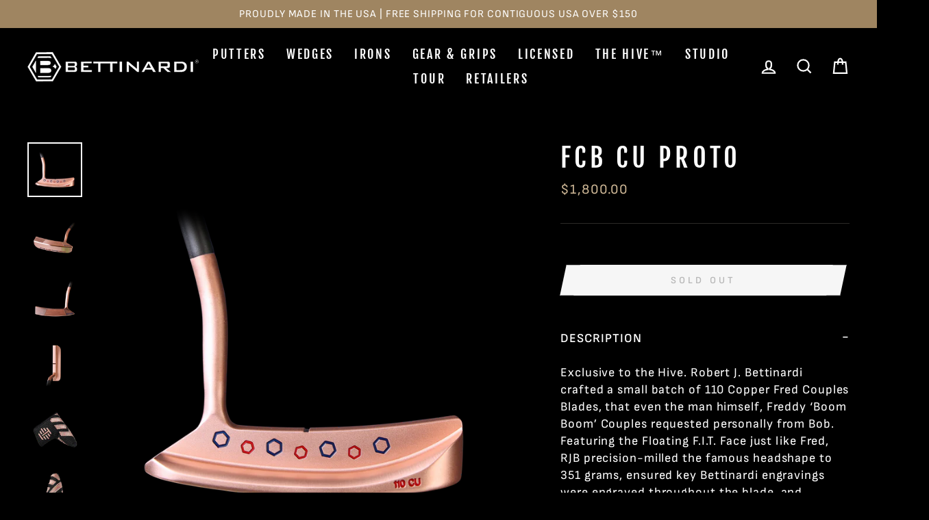

--- FILE ---
content_type: text/html; charset=utf-8
request_url: https://bettinardi.com/products/fcb-cu-proto
body_size: 39258
content:
















<!doctype html>
<html class="no-js" lang="en" dir="ltr">
<head>
<!-- Multi Option Script Start -->

<script type="text/javascript">
  window['mo_app_host'] = "https://workshop.bettinardi.com";
  window['mo_app_shop'] = "bettinardigolf.myshopify.com";
  window['mo_app_storage'] = "https://workshop.bettinardi.com/storage/";
</script>
<!-- Multi Option Script End  -->

  <meta name="facebook-domain-verification" content="32zer86orrn5wq2qou04r29qxs7ggb" />
  
  <meta charset="utf-8">
  <meta http-equiv="X-UA-Compatible" content="IE=edge,chrome=1">
  <meta name="viewport" content="width=device-width,initial-scale=1">
  <meta name="theme-color" content="#9f8561">
  <link rel="canonical" href="https://bettinardi.com/products/fcb-cu-proto">
  <link rel="canonical" href="https://bettinardi.com/products/fcb-cu-proto">
  <link rel="preconnect" href="https://cdn.shopify.com">
  <link rel="preconnect" href="https://fonts.shopifycdn.com">
  <link rel="dns-prefetch" href="https://productreviews.shopifycdn.com">
  <link rel="dns-prefetch" href="https://ajax.googleapis.com">
  <link rel="dns-prefetch" href="https://maps.googleapis.com">
  <link rel="dns-prefetch" href="https://maps.gstatic.com"><link rel="shortcut icon" href="//bettinardi.com/cdn/shop/files/favicon_32x32.png?v=1617619692" type="image/png" /><title>FCB CU PROTO
&ndash; Studio B
</title>
<meta name="description" content="Model: ﻿Fred Couples Blade PROTO Dexterity: RH Weight: 351 grams  Material: 110 Copper Finish: CU Face Milling: F.I.T. Face Lie: 71° Loft: 3° ~section 2~ Exclusive to the Hive. Robert J. Bettinardi crafted a small batch of 110 Copper Fred Couples Blades, that even the man himself, Freddy ‘Boom Boom’ Couples requested p"><meta property="og:site_name" content="Studio B">
  <meta property="og:url" content="https://bettinardi.com/products/fcb-cu-proto">
  <meta property="og:title" content="FCB CU PROTO">
  <meta property="og:type" content="product">
  <meta property="og:description" content="Model: ﻿Fred Couples Blade PROTO Dexterity: RH Weight: 351 grams  Material: 110 Copper Finish: CU Face Milling: F.I.T. Face Lie: 71° Loft: 3° ~section 2~ Exclusive to the Hive. Robert J. Bettinardi crafted a small batch of 110 Copper Fred Couples Blades, that even the man himself, Freddy ‘Boom Boom’ Couples requested p"><meta property="og:image" content="http://bettinardi.com/cdn/shop/products/28514-2_1200x1200.png?v=1561991561"><meta property="og:image" content="http://bettinardi.com/cdn/shop/products/28514-4_1200x1200.png?v=1561991561"><meta property="og:image" content="http://bettinardi.com/cdn/shop/products/28514-1_1200x1200.png?v=1561991561">
  <meta property="og:image:secure_url" content="https://bettinardi.com/cdn/shop/products/28514-2_1200x1200.png?v=1561991561"><meta property="og:image:secure_url" content="https://bettinardi.com/cdn/shop/products/28514-4_1200x1200.png?v=1561991561"><meta property="og:image:secure_url" content="https://bettinardi.com/cdn/shop/products/28514-1_1200x1200.png?v=1561991561">
  <meta name="twitter:site" content="@BettinardiGolf">
  <meta name="twitter:card" content="summary_large_image">
  <meta name="twitter:title" content="FCB CU PROTO">
  <meta name="twitter:description" content="Model: ﻿Fred Couples Blade PROTO Dexterity: RH Weight: 351 grams  Material: 110 Copper Finish: CU Face Milling: F.I.T. Face Lie: 71° Loft: 3° ~section 2~ Exclusive to the Hive. Robert J. Bettinardi crafted a small batch of 110 Copper Fred Couples Blades, that even the man himself, Freddy ‘Boom Boom’ Couples requested p">
<style data-shopify>@font-face {
  font-family: "Fjalla One";
  font-weight: 400;
  font-style: normal;
  font-display: swap;
  src: url("//bettinardi.com/cdn/fonts/fjalla_one/fjallaone_n4.262edaf1abaf5ed669f7ecd26fc3e24707a0ad85.woff2") format("woff2"),
       url("//bettinardi.com/cdn/fonts/fjalla_one/fjallaone_n4.f67f40342efd2b34cae019d50b4b5c4da6fc5da7.woff") format("woff");
}

  @font-face {
  font-family: "Sofia Sans";
  font-weight: 400;
  font-style: normal;
  font-display: swap;
  src: url("//bettinardi.com/cdn/fonts/sofia_sans/sofiasans_n4.df6bada4ebcb1ef558ab3f607806b5a6004edfc4.woff2") format("woff2"),
       url("//bettinardi.com/cdn/fonts/sofia_sans/sofiasans_n4.776a81487362328895867665d1b60f8c6a123816.woff") format("woff");
}


  @font-face {
  font-family: "Sofia Sans";
  font-weight: 600;
  font-style: normal;
  font-display: swap;
  src: url("//bettinardi.com/cdn/fonts/sofia_sans/sofiasans_n6.32bc7a2639b9e1fe15303fd5c6696c78a3bc2961.woff2") format("woff2"),
       url("//bettinardi.com/cdn/fonts/sofia_sans/sofiasans_n6.86f34c54006bdd77fbdb04caf3a185a027f794b9.woff") format("woff");
}

  @font-face {
  font-family: "Sofia Sans";
  font-weight: 400;
  font-style: italic;
  font-display: swap;
  src: url("//bettinardi.com/cdn/fonts/sofia_sans/sofiasans_i4.583f6fef9aeab6d3845922c059b996fb816981ec.woff2") format("woff2"),
       url("//bettinardi.com/cdn/fonts/sofia_sans/sofiasans_i4.998092842b51077641b394931f616c06f04e1a0a.woff") format("woff");
}

  @font-face {
  font-family: "Sofia Sans";
  font-weight: 600;
  font-style: italic;
  font-display: swap;
  src: url("//bettinardi.com/cdn/fonts/sofia_sans/sofiasans_i6.3842ca1562521c95719c23725ca7e1e2454b9557.woff2") format("woff2"),
       url("//bettinardi.com/cdn/fonts/sofia_sans/sofiasans_i6.1166b7589c8b7782be5723e3f870ee9fde7bdb4d.woff") format("woff");
}

</style><link href="//bettinardi.com/cdn/shop/t/56/assets/theme.css?v=15788688799162348941754723875" rel="stylesheet" type="text/css" media="all" />
<style data-shopify>:root {
    --typeHeaderPrimary: "Fjalla One";
    --typeHeaderFallback: sans-serif;
    --typeHeaderSize: 45px;
    --typeHeaderWeight: 400;
    --typeHeaderLineHeight: 1.2;
    --typeHeaderSpacing: 0.15em;

    --typeBasePrimary:"Sofia Sans";
    --typeBaseFallback:sans-serif;
    --typeBaseSize: 18px;
    --typeBaseWeight: 400;
    --typeBaseSpacing: 0.05em;
    --typeBaseLineHeight: 1.4;

    --typeCollectionTitle: 23px;

    --iconWeight: 5px;
    --iconLinecaps: miter;

    
      --buttonRadius: 0px;
    

    --colorGridOverlayOpacity: 0.1;
  }</style><link href="//bettinardi.com/cdn/shop/t/56/assets/manic.css?v=24629089846489036651754723563" rel="stylesheet" type="text/css" media="all" />
  
  
  <script>
    document.documentElement.className = document.documentElement.className.replace('no-js', 'js');

    window.theme = window.theme || {};
    theme.routes = {
      home: "/",
      cart: "/cart",
      cartAdd: "/cart/add.js",
      cartChange: "/cart/change"
    };
    theme.strings = {
      soldOut: "Sold Out",
      unavailable: "Unavailable",
      stockLabel: "Only [count] items in stock!",
      willNotShipUntil: "Will not ship until [date]",
      willBeInStockAfter: "Will be in stock after [date]",
      waitingForStock: "Inventory on the way",
      savePrice: "Save [saved_amount]",
      cartEmpty: "Your cart is currently empty.",
      cartTermsConfirmation: "You must agree with the terms and conditions of sales to check out"
    };
    theme.settings = {
      dynamicVariantsEnable: true,
      dynamicVariantType: "button",
      cartType: "drawer",
      moneyFormat: "${{amount}}",
      saveType: "dollar",
      recentlyViewedEnabled: false,
      predictiveSearch: true,
      predictiveSearchType: "product",
      inventoryThreshold: 10,
      quickView: false,
      themeName: 'Impulse',
      themeVersion: "3.6.2"
    };
  </script>

  
  
  <script>window.performance && window.performance.mark && window.performance.mark('shopify.content_for_header.start');</script><meta name="google-site-verification" content="poUgEoi60xO1kz6uM1WuYKgF56QZ9sJoJskszepCfLE">
<meta id="shopify-digital-wallet" name="shopify-digital-wallet" content="/25138806/digital_wallets/dialog">
<meta name="shopify-checkout-api-token" content="b0d8970aaf611ec4178f5d2beacc1d5b">
<meta id="in-context-paypal-metadata" data-shop-id="25138806" data-venmo-supported="true" data-environment="production" data-locale="en_US" data-paypal-v4="true" data-currency="USD">
<link rel="alternate" type="application/json+oembed" href="https://bettinardi.com/products/fcb-cu-proto.oembed">
<script async="async" src="/checkouts/internal/preloads.js?locale=en-US"></script>
<link rel="preconnect" href="https://shop.app" crossorigin="anonymous">
<script async="async" src="https://shop.app/checkouts/internal/preloads.js?locale=en-US&shop_id=25138806" crossorigin="anonymous"></script>
<script id="apple-pay-shop-capabilities" type="application/json">{"shopId":25138806,"countryCode":"US","currencyCode":"USD","merchantCapabilities":["supports3DS"],"merchantId":"gid:\/\/shopify\/Shop\/25138806","merchantName":"Studio B","requiredBillingContactFields":["postalAddress","email","phone"],"requiredShippingContactFields":["postalAddress","email","phone"],"shippingType":"shipping","supportedNetworks":["visa","masterCard","amex","discover","elo","jcb"],"total":{"type":"pending","label":"Studio B","amount":"1.00"},"shopifyPaymentsEnabled":true,"supportsSubscriptions":true}</script>
<script id="shopify-features" type="application/json">{"accessToken":"b0d8970aaf611ec4178f5d2beacc1d5b","betas":["rich-media-storefront-analytics"],"domain":"bettinardi.com","predictiveSearch":true,"shopId":25138806,"locale":"en"}</script>
<script>var Shopify = Shopify || {};
Shopify.shop = "bettinardigolf.myshopify.com";
Shopify.locale = "en";
Shopify.currency = {"active":"USD","rate":"1.0"};
Shopify.country = "US";
Shopify.theme = {"name":"(Manic New Homepage Design + Multi Options)","id":183021273456,"schema_name":"Impulse","schema_version":"3.6.2","theme_store_id":null,"role":"main"};
Shopify.theme.handle = "null";
Shopify.theme.style = {"id":null,"handle":null};
Shopify.cdnHost = "bettinardi.com/cdn";
Shopify.routes = Shopify.routes || {};
Shopify.routes.root = "/";</script>
<script type="module">!function(o){(o.Shopify=o.Shopify||{}).modules=!0}(window);</script>
<script>!function(o){function n(){var o=[];function n(){o.push(Array.prototype.slice.apply(arguments))}return n.q=o,n}var t=o.Shopify=o.Shopify||{};t.loadFeatures=n(),t.autoloadFeatures=n()}(window);</script>
<script>
  window.ShopifyPay = window.ShopifyPay || {};
  window.ShopifyPay.apiHost = "shop.app\/pay";
  window.ShopifyPay.redirectState = null;
</script>
<script id="shop-js-analytics" type="application/json">{"pageType":"product"}</script>
<script defer="defer" async type="module" src="//bettinardi.com/cdn/shopifycloud/shop-js/modules/v2/client.init-shop-cart-sync_BApSsMSl.en.esm.js"></script>
<script defer="defer" async type="module" src="//bettinardi.com/cdn/shopifycloud/shop-js/modules/v2/chunk.common_CBoos6YZ.esm.js"></script>
<script type="module">
  await import("//bettinardi.com/cdn/shopifycloud/shop-js/modules/v2/client.init-shop-cart-sync_BApSsMSl.en.esm.js");
await import("//bettinardi.com/cdn/shopifycloud/shop-js/modules/v2/chunk.common_CBoos6YZ.esm.js");

  window.Shopify.SignInWithShop?.initShopCartSync?.({"fedCMEnabled":true,"windoidEnabled":true});

</script>
<script defer="defer" async type="module" src="//bettinardi.com/cdn/shopifycloud/shop-js/modules/v2/client.payment-terms_BHOWV7U_.en.esm.js"></script>
<script defer="defer" async type="module" src="//bettinardi.com/cdn/shopifycloud/shop-js/modules/v2/chunk.common_CBoos6YZ.esm.js"></script>
<script defer="defer" async type="module" src="//bettinardi.com/cdn/shopifycloud/shop-js/modules/v2/chunk.modal_Bu1hFZFC.esm.js"></script>
<script type="module">
  await import("//bettinardi.com/cdn/shopifycloud/shop-js/modules/v2/client.payment-terms_BHOWV7U_.en.esm.js");
await import("//bettinardi.com/cdn/shopifycloud/shop-js/modules/v2/chunk.common_CBoos6YZ.esm.js");
await import("//bettinardi.com/cdn/shopifycloud/shop-js/modules/v2/chunk.modal_Bu1hFZFC.esm.js");

  
</script>
<script>
  window.Shopify = window.Shopify || {};
  if (!window.Shopify.featureAssets) window.Shopify.featureAssets = {};
  window.Shopify.featureAssets['shop-js'] = {"shop-cart-sync":["modules/v2/client.shop-cart-sync_DJczDl9f.en.esm.js","modules/v2/chunk.common_CBoos6YZ.esm.js"],"init-fed-cm":["modules/v2/client.init-fed-cm_BzwGC0Wi.en.esm.js","modules/v2/chunk.common_CBoos6YZ.esm.js"],"init-windoid":["modules/v2/client.init-windoid_BS26ThXS.en.esm.js","modules/v2/chunk.common_CBoos6YZ.esm.js"],"init-shop-email-lookup-coordinator":["modules/v2/client.init-shop-email-lookup-coordinator_DFwWcvrS.en.esm.js","modules/v2/chunk.common_CBoos6YZ.esm.js"],"shop-cash-offers":["modules/v2/client.shop-cash-offers_DthCPNIO.en.esm.js","modules/v2/chunk.common_CBoos6YZ.esm.js","modules/v2/chunk.modal_Bu1hFZFC.esm.js"],"shop-button":["modules/v2/client.shop-button_D_JX508o.en.esm.js","modules/v2/chunk.common_CBoos6YZ.esm.js"],"shop-toast-manager":["modules/v2/client.shop-toast-manager_tEhgP2F9.en.esm.js","modules/v2/chunk.common_CBoos6YZ.esm.js"],"avatar":["modules/v2/client.avatar_BTnouDA3.en.esm.js"],"pay-button":["modules/v2/client.pay-button_BuNmcIr_.en.esm.js","modules/v2/chunk.common_CBoos6YZ.esm.js"],"init-shop-cart-sync":["modules/v2/client.init-shop-cart-sync_BApSsMSl.en.esm.js","modules/v2/chunk.common_CBoos6YZ.esm.js"],"shop-login-button":["modules/v2/client.shop-login-button_DwLgFT0K.en.esm.js","modules/v2/chunk.common_CBoos6YZ.esm.js","modules/v2/chunk.modal_Bu1hFZFC.esm.js"],"init-customer-accounts-sign-up":["modules/v2/client.init-customer-accounts-sign-up_TlVCiykN.en.esm.js","modules/v2/client.shop-login-button_DwLgFT0K.en.esm.js","modules/v2/chunk.common_CBoos6YZ.esm.js","modules/v2/chunk.modal_Bu1hFZFC.esm.js"],"init-shop-for-new-customer-accounts":["modules/v2/client.init-shop-for-new-customer-accounts_DrjXSI53.en.esm.js","modules/v2/client.shop-login-button_DwLgFT0K.en.esm.js","modules/v2/chunk.common_CBoos6YZ.esm.js","modules/v2/chunk.modal_Bu1hFZFC.esm.js"],"init-customer-accounts":["modules/v2/client.init-customer-accounts_C0Oh2ljF.en.esm.js","modules/v2/client.shop-login-button_DwLgFT0K.en.esm.js","modules/v2/chunk.common_CBoos6YZ.esm.js","modules/v2/chunk.modal_Bu1hFZFC.esm.js"],"shop-follow-button":["modules/v2/client.shop-follow-button_C5D3XtBb.en.esm.js","modules/v2/chunk.common_CBoos6YZ.esm.js","modules/v2/chunk.modal_Bu1hFZFC.esm.js"],"checkout-modal":["modules/v2/client.checkout-modal_8TC_1FUY.en.esm.js","modules/v2/chunk.common_CBoos6YZ.esm.js","modules/v2/chunk.modal_Bu1hFZFC.esm.js"],"lead-capture":["modules/v2/client.lead-capture_D-pmUjp9.en.esm.js","modules/v2/chunk.common_CBoos6YZ.esm.js","modules/v2/chunk.modal_Bu1hFZFC.esm.js"],"shop-login":["modules/v2/client.shop-login_BmtnoEUo.en.esm.js","modules/v2/chunk.common_CBoos6YZ.esm.js","modules/v2/chunk.modal_Bu1hFZFC.esm.js"],"payment-terms":["modules/v2/client.payment-terms_BHOWV7U_.en.esm.js","modules/v2/chunk.common_CBoos6YZ.esm.js","modules/v2/chunk.modal_Bu1hFZFC.esm.js"]};
</script>
<script>(function() {
  var isLoaded = false;
  function asyncLoad() {
    if (isLoaded) return;
    isLoaded = true;
    var urls = ["https:\/\/d23dclunsivw3h.cloudfront.net\/redirect-app.js?shop=bettinardigolf.myshopify.com","https:\/\/pc-quiz.s3.us-east-2.amazonaws.com\/current\/quiz-loader.min.js?shop=bettinardigolf.myshopify.com","https:\/\/na.shgcdn3.com\/pixel-collector.js?shop=bettinardigolf.myshopify.com","https:\/\/static.klaviyo.com\/onsite\/js\/QRxnHA\/klaviyo.js?company_id=QRxnHA\u0026shop=bettinardigolf.myshopify.com"];
    for (var i = 0; i < urls.length; i++) {
      var s = document.createElement('script');
      s.type = 'text/javascript';
      s.async = true;
      s.src = urls[i];
      var x = document.getElementsByTagName('script')[0];
      x.parentNode.insertBefore(s, x);
    }
  };
  if(window.attachEvent) {
    window.attachEvent('onload', asyncLoad);
  } else {
    window.addEventListener('load', asyncLoad, false);
  }
})();</script>
<script id="__st">var __st={"a":25138806,"offset":-21600,"reqid":"4da4202f-d3a0-454c-820a-d44876c94de6-1768931816","pageurl":"bettinardi.com\/products\/fcb-cu-proto","u":"e97d67cc8f0b","p":"product","rtyp":"product","rid":1765271437347};</script>
<script>window.ShopifyPaypalV4VisibilityTracking = true;</script>
<script id="captcha-bootstrap">!function(){'use strict';const t='contact',e='account',n='new_comment',o=[[t,t],['blogs',n],['comments',n],[t,'customer']],c=[[e,'customer_login'],[e,'guest_login'],[e,'recover_customer_password'],[e,'create_customer']],r=t=>t.map((([t,e])=>`form[action*='/${t}']:not([data-nocaptcha='true']) input[name='form_type'][value='${e}']`)).join(','),a=t=>()=>t?[...document.querySelectorAll(t)].map((t=>t.form)):[];function s(){const t=[...o],e=r(t);return a(e)}const i='password',u='form_key',d=['recaptcha-v3-token','g-recaptcha-response','h-captcha-response',i],f=()=>{try{return window.sessionStorage}catch{return}},m='__shopify_v',_=t=>t.elements[u];function p(t,e,n=!1){try{const o=window.sessionStorage,c=JSON.parse(o.getItem(e)),{data:r}=function(t){const{data:e,action:n}=t;return t[m]||n?{data:e,action:n}:{data:t,action:n}}(c);for(const[e,n]of Object.entries(r))t.elements[e]&&(t.elements[e].value=n);n&&o.removeItem(e)}catch(o){console.error('form repopulation failed',{error:o})}}const l='form_type',E='cptcha';function T(t){t.dataset[E]=!0}const w=window,h=w.document,L='Shopify',v='ce_forms',y='captcha';let A=!1;((t,e)=>{const n=(g='f06e6c50-85a8-45c8-87d0-21a2b65856fe',I='https://cdn.shopify.com/shopifycloud/storefront-forms-hcaptcha/ce_storefront_forms_captcha_hcaptcha.v1.5.2.iife.js',D={infoText:'Protected by hCaptcha',privacyText:'Privacy',termsText:'Terms'},(t,e,n)=>{const o=w[L][v],c=o.bindForm;if(c)return c(t,g,e,D).then(n);var r;o.q.push([[t,g,e,D],n]),r=I,A||(h.body.append(Object.assign(h.createElement('script'),{id:'captcha-provider',async:!0,src:r})),A=!0)});var g,I,D;w[L]=w[L]||{},w[L][v]=w[L][v]||{},w[L][v].q=[],w[L][y]=w[L][y]||{},w[L][y].protect=function(t,e){n(t,void 0,e),T(t)},Object.freeze(w[L][y]),function(t,e,n,w,h,L){const[v,y,A,g]=function(t,e,n){const i=e?o:[],u=t?c:[],d=[...i,...u],f=r(d),m=r(i),_=r(d.filter((([t,e])=>n.includes(e))));return[a(f),a(m),a(_),s()]}(w,h,L),I=t=>{const e=t.target;return e instanceof HTMLFormElement?e:e&&e.form},D=t=>v().includes(t);t.addEventListener('submit',(t=>{const e=I(t);if(!e)return;const n=D(e)&&!e.dataset.hcaptchaBound&&!e.dataset.recaptchaBound,o=_(e),c=g().includes(e)&&(!o||!o.value);(n||c)&&t.preventDefault(),c&&!n&&(function(t){try{if(!f())return;!function(t){const e=f();if(!e)return;const n=_(t);if(!n)return;const o=n.value;o&&e.removeItem(o)}(t);const e=Array.from(Array(32),(()=>Math.random().toString(36)[2])).join('');!function(t,e){_(t)||t.append(Object.assign(document.createElement('input'),{type:'hidden',name:u})),t.elements[u].value=e}(t,e),function(t,e){const n=f();if(!n)return;const o=[...t.querySelectorAll(`input[type='${i}']`)].map((({name:t})=>t)),c=[...d,...o],r={};for(const[a,s]of new FormData(t).entries())c.includes(a)||(r[a]=s);n.setItem(e,JSON.stringify({[m]:1,action:t.action,data:r}))}(t,e)}catch(e){console.error('failed to persist form',e)}}(e),e.submit())}));const S=(t,e)=>{t&&!t.dataset[E]&&(n(t,e.some((e=>e===t))),T(t))};for(const o of['focusin','change'])t.addEventListener(o,(t=>{const e=I(t);D(e)&&S(e,y())}));const B=e.get('form_key'),M=e.get(l),P=B&&M;t.addEventListener('DOMContentLoaded',(()=>{const t=y();if(P)for(const e of t)e.elements[l].value===M&&p(e,B);[...new Set([...A(),...v().filter((t=>'true'===t.dataset.shopifyCaptcha))])].forEach((e=>S(e,t)))}))}(h,new URLSearchParams(w.location.search),n,t,e,['guest_login'])})(!0,!0)}();</script>
<script integrity="sha256-4kQ18oKyAcykRKYeNunJcIwy7WH5gtpwJnB7kiuLZ1E=" data-source-attribution="shopify.loadfeatures" defer="defer" src="//bettinardi.com/cdn/shopifycloud/storefront/assets/storefront/load_feature-a0a9edcb.js" crossorigin="anonymous"></script>
<script crossorigin="anonymous" defer="defer" src="//bettinardi.com/cdn/shopifycloud/storefront/assets/shopify_pay/storefront-65b4c6d7.js?v=20250812"></script>
<script data-source-attribution="shopify.dynamic_checkout.dynamic.init">var Shopify=Shopify||{};Shopify.PaymentButton=Shopify.PaymentButton||{isStorefrontPortableWallets:!0,init:function(){window.Shopify.PaymentButton.init=function(){};var t=document.createElement("script");t.src="https://bettinardi.com/cdn/shopifycloud/portable-wallets/latest/portable-wallets.en.js",t.type="module",document.head.appendChild(t)}};
</script>
<script data-source-attribution="shopify.dynamic_checkout.buyer_consent">
  function portableWalletsHideBuyerConsent(e){var t=document.getElementById("shopify-buyer-consent"),n=document.getElementById("shopify-subscription-policy-button");t&&n&&(t.classList.add("hidden"),t.setAttribute("aria-hidden","true"),n.removeEventListener("click",e))}function portableWalletsShowBuyerConsent(e){var t=document.getElementById("shopify-buyer-consent"),n=document.getElementById("shopify-subscription-policy-button");t&&n&&(t.classList.remove("hidden"),t.removeAttribute("aria-hidden"),n.addEventListener("click",e))}window.Shopify?.PaymentButton&&(window.Shopify.PaymentButton.hideBuyerConsent=portableWalletsHideBuyerConsent,window.Shopify.PaymentButton.showBuyerConsent=portableWalletsShowBuyerConsent);
</script>
<script data-source-attribution="shopify.dynamic_checkout.cart.bootstrap">document.addEventListener("DOMContentLoaded",(function(){function t(){return document.querySelector("shopify-accelerated-checkout-cart, shopify-accelerated-checkout")}if(t())Shopify.PaymentButton.init();else{new MutationObserver((function(e,n){t()&&(Shopify.PaymentButton.init(),n.disconnect())})).observe(document.body,{childList:!0,subtree:!0})}}));
</script>
<script id='scb4127' type='text/javascript' async='' src='https://bettinardi.com/cdn/shopifycloud/privacy-banner/storefront-banner.js'></script><link id="shopify-accelerated-checkout-styles" rel="stylesheet" media="screen" href="https://bettinardi.com/cdn/shopifycloud/portable-wallets/latest/accelerated-checkout-backwards-compat.css" crossorigin="anonymous">
<style id="shopify-accelerated-checkout-cart">
        #shopify-buyer-consent {
  margin-top: 1em;
  display: inline-block;
  width: 100%;
}

#shopify-buyer-consent.hidden {
  display: none;
}

#shopify-subscription-policy-button {
  background: none;
  border: none;
  padding: 0;
  text-decoration: underline;
  font-size: inherit;
  cursor: pointer;
}

#shopify-subscription-policy-button::before {
  box-shadow: none;
}

      </style>

<script>window.performance && window.performance.mark && window.performance.mark('shopify.content_for_header.end');</script>
  





  <script type="text/javascript">
    
      window.__shgMoneyFormat = window.__shgMoneyFormat || {"USD":{"currency":"USD","currency_symbol":"$","currency_symbol_location":"left","decimal_places":2,"decimal_separator":".","thousands_separator":","}};
    
    window.__shgCurrentCurrencyCode = window.__shgCurrentCurrencyCode || {
      currency: "USD",
      currency_symbol: "$",
      decimal_separator: ".",
      thousands_separator: ",",
      decimal_places: 2,
      currency_symbol_location: "left"
    };
  </script>




  

<script>
    window.BOLD = window.BOLD || {};
        window.BOLD.options = window.BOLD.options || {};
        window.BOLD.options.settings = window.BOLD.options.settings || {};
        window.BOLD.options.settings.v1_variant_mode = window.BOLD.options.settings.v1_variant_mode || true;
        window.BOLD.options.settings.hybrid_fix_auto_insert_inputs =
        window.BOLD.options.settings.hybrid_fix_auto_insert_inputs || true;
</script>

<script>window.BOLD = window.BOLD || {};
    window.BOLD.common = window.BOLD.common || {};
    window.BOLD.common.Shopify = window.BOLD.common.Shopify || {};
    window.BOLD.common.Shopify.shop = {
      domain: 'bettinardi.com',
      permanent_domain: 'bettinardigolf.myshopify.com',
      url: 'https://bettinardi.com',
      secure_url: 'https://bettinardi.com',
      money_format: "${{amount}}",
      currency: "USD"
    };
    window.BOLD.common.Shopify.customer = {
      id: null,
      tags: null,
    };
    window.BOLD.common.Shopify.cart = {"note":null,"attributes":{},"original_total_price":0,"total_price":0,"total_discount":0,"total_weight":0.0,"item_count":0,"items":[],"requires_shipping":false,"currency":"USD","items_subtotal_price":0,"cart_level_discount_applications":[],"checkout_charge_amount":0};
    window.BOLD.common.template = 'product';window.BOLD.common.Shopify.formatMoney = function(money, format) {
        function n(t, e) {
            return "undefined" == typeof t ? e : t
        }
        function r(t, e, r, i) {
            if (e = n(e, 2),
                r = n(r, ","),
                i = n(i, "."),
            isNaN(t) || null == t)
                return 0;
            t = (t / 100).toFixed(e);
            var o = t.split(".")
                , a = o[0].replace(/(\d)(?=(\d\d\d)+(?!\d))/g, "$1" + r)
                , s = o[1] ? i + o[1] : "";
            return a + s
        }
        "string" == typeof money && (money = money.replace(".", ""));
        var i = ""
            , o = /\{\{\s*(\w+)\s*\}\}/
            , a = format || window.BOLD.common.Shopify.shop.money_format || window.Shopify.money_format || "$ {{ amount }}";
        switch (a.match(o)[1]) {
            case "amount":
                i = r(money, 2, ",", ".");
                break;
            case "amount_no_decimals":
                i = r(money, 0, ",", ".");
                break;
            case "amount_with_comma_separator":
                i = r(money, 2, ".", ",");
                break;
            case "amount_no_decimals_with_comma_separator":
                i = r(money, 0, ".", ",");
                break;
            case "amount_with_space_separator":
                i = r(money, 2, " ", ",");
                break;
            case "amount_no_decimals_with_space_separator":
                i = r(money, 0, " ", ",");
                break;
            case "amount_with_apostrophe_separator":
                i = r(money, 2, "'", ".");
                break;
        }
        return a.replace(o, i);
    };
    window.BOLD.common.Shopify.saveProduct = function (handle, product) {
      if (typeof handle === 'string' && typeof window.BOLD.common.Shopify.products[handle] === 'undefined') {
        if (typeof product === 'number') {
          window.BOLD.common.Shopify.handles[product] = handle;
          product = { id: product };
        }
        window.BOLD.common.Shopify.products[handle] = product;
      }
    };
    window.BOLD.common.Shopify.saveVariant = function (variant_id, variant) {
      if (typeof variant_id === 'number' && typeof window.BOLD.common.Shopify.variants[variant_id] === 'undefined') {
        window.BOLD.common.Shopify.variants[variant_id] = variant;
      }
    };window.BOLD.common.Shopify.products = window.BOLD.common.Shopify.products || {};
    window.BOLD.common.Shopify.variants = window.BOLD.common.Shopify.variants || {};
    window.BOLD.common.Shopify.handles = window.BOLD.common.Shopify.handles || {};window.BOLD.common.Shopify.handle = "fcb-cu-proto"
window.BOLD.common.Shopify.saveProduct("fcb-cu-proto", 1765271437347);window.BOLD.common.Shopify.saveVariant(14999914283043, { product_id: 1765271437347, product_handle: "fcb-cu-proto", price: 180000, group_id: '', csp_metafield: {}});window.BOLD.apps_installed = {"Product Bundles":2,"Product Options":2} || {};window.BOLD.common.Shopify.metafields = window.BOLD.common.Shopify.metafields || {};window.BOLD.common.Shopify.metafields["bold_rp"] = {};window.BOLD.common.Shopify.metafields["bold_csp_defaults"] = {};window.BOLD.common.cacheParams = window.BOLD.common.cacheParams || {};
    window.BOLD.common.cacheParams.options = 1667996234;
</script>
<link href="//bettinardi.com/cdn/shop/t/56/assets/bold-options.css?v=128027530002719614141768568591" rel="stylesheet" type="text/css" media="all" />
<script defer src="https://options.shopapps.site/js/options.js"></script>
<script>
    window.BOLD.common.cacheParams.options = 1768883598;
</script><script src="//bettinardi.com/cdn/shop/t/56/assets/vendor-scripts-v7.js" defer="defer"></script><!-- kmk   -->
  <script src="https://code.jquery.com/jquery-3.6.0.js" integrity="sha256-H+K7U5CnXl1h5ywQfKtSj8PCmoN9aaq30gDh27Xc0jk=" crossorigin="anonymous"></script>
<!--  kmk  -->
  <script src="//bettinardi.com/cdn/shop/t/56/assets/theme.js?v=119705962969303391841754724035" defer="defer"></script>
  <script src="//bettinardi.com/cdn/shop/t/56/assets/manic-main.js?v=82001961938325410621754723563" defer="defer"></script>
  
  
  <!-- Growify Tracking Pixel -->
<script>
     ((e,p,t,s,n,r)=>e.grp||((s=e.grp=function(){s.process?s.process.apply(s,arguments):s.queue.push(arguments)}).queue=[],s.t=+new Date,(n=p.createElement(t)).async=1,n.src="https://storage.googleapis.com/grpixel/openpixel.min.js",(r=p.getElementsByTagName(t)[0]).parentNode.insertBefore(n,r)))(window,document,"script"),grp("init","174");
</script>
<!-- Growify Tracking Pixel -->

<script type="text/javascript">
  
    window.SHG_CUSTOMER = null;
  
</script>







  
  <meta name="facebook-domain-verification" content="tkh0bcv1afgv5zdzra6964egvp1waz" />
  
  <style>
    .product-single__form {
      display: flex;
      flex-direction: column;
      gap: 20px;
    }
  </style>
<!-- BEGIN app block: shopify://apps/minmaxify-order-limits/blocks/app-embed-block/3acfba32-89f3-4377-ae20-cbb9abc48475 --><script type="text/javascript" src="https://limits.minmaxify.com/bettinardigolf.myshopify.com?v=139b&r=20260112223656" async></script>

<!-- END app block --><!-- BEGIN app block: shopify://apps/uppromote-affiliate/blocks/core-script/64c32457-930d-4cb9-9641-e24c0d9cf1f4 --><!-- BEGIN app snippet: core-metafields-setting --><!--suppress ES6ConvertVarToLetConst -->
<script type="application/json" id="core-uppromote-settings">{"app_env":{"env":"production"},"message_bar_setting":{"referral_enable":0,"referral_content":null,"referral_font":null,"referral_font_size":null,"referral_text_color":null,"referral_background_color":null,"not_referral_enable":0,"not_referral_content":null,"not_referral_font":null,"not_referral_font_size":null,"not_referral_text_color":null,"not_referral_background_color":null}}</script>
<script type="application/json" id="core-uppromote-cart">{"note":null,"attributes":{},"original_total_price":0,"total_price":0,"total_discount":0,"total_weight":0.0,"item_count":0,"items":[],"requires_shipping":false,"currency":"USD","items_subtotal_price":0,"cart_level_discount_applications":[],"checkout_charge_amount":0}</script>
<script id="core-uppromote-quick-store-tracking-vars">
    function getDocumentContext(){const{href:a,hash:b,host:c,hostname:d,origin:e,pathname:f,port:g,protocol:h,search:i}=window.location,j=document.referrer,k=document.characterSet,l=document.title;return{location:{href:a,hash:b,host:c,hostname:d,origin:e,pathname:f,port:g,protocol:h,search:i},referrer:j||document.location.href,characterSet:k,title:l}}function getNavigatorContext(){const{language:a,cookieEnabled:b,languages:c,userAgent:d}=navigator;return{language:a,cookieEnabled:b,languages:c,userAgent:d}}function getWindowContext(){const{innerHeight:a,innerWidth:b,outerHeight:c,outerWidth:d,origin:e,screen:{height:j,width:k},screenX:f,screenY:g,scrollX:h,scrollY:i}=window;return{innerHeight:a,innerWidth:b,outerHeight:c,outerWidth:d,origin:e,screen:{screenHeight:j,screenWidth:k},screenX:f,screenY:g,scrollX:h,scrollY:i,location:getDocumentContext().location}}function getContext(){return{document:getDocumentContext(),navigator:getNavigatorContext(),window:getWindowContext()}}
    if (window.location.href.includes('?sca_ref=')) {
        localStorage.setItem('__up_lastViewedPageContext', JSON.stringify({
            context: getContext(),
            timestamp: new Date().toISOString(),
        }))
    }
</script>

<script id="core-uppromote-setting-booster">
    var UpPromoteCoreSettings = JSON.parse(document.getElementById('core-uppromote-settings').textContent)
    UpPromoteCoreSettings.currentCart = JSON.parse(document.getElementById('core-uppromote-cart')?.textContent || '{}')
    const idToClean = ['core-uppromote-settings', 'core-uppromote-cart', 'core-uppromote-setting-booster', 'core-uppromote-quick-store-tracking-vars']
    idToClean.forEach(id => {
        document.getElementById(id)?.remove()
    })
</script>
<!-- END app snippet -->


<!-- END app block --><!-- BEGIN app block: shopify://apps/klaviyo-email-marketing-sms/blocks/klaviyo-onsite-embed/2632fe16-c075-4321-a88b-50b567f42507 -->












  <script async src="https://static.klaviyo.com/onsite/js/QRxnHA/klaviyo.js?company_id=QRxnHA"></script>
  <script>!function(){if(!window.klaviyo){window._klOnsite=window._klOnsite||[];try{window.klaviyo=new Proxy({},{get:function(n,i){return"push"===i?function(){var n;(n=window._klOnsite).push.apply(n,arguments)}:function(){for(var n=arguments.length,o=new Array(n),w=0;w<n;w++)o[w]=arguments[w];var t="function"==typeof o[o.length-1]?o.pop():void 0,e=new Promise((function(n){window._klOnsite.push([i].concat(o,[function(i){t&&t(i),n(i)}]))}));return e}}})}catch(n){window.klaviyo=window.klaviyo||[],window.klaviyo.push=function(){var n;(n=window._klOnsite).push.apply(n,arguments)}}}}();</script>

  
    <script id="viewed_product">
      if (item == null) {
        var _learnq = _learnq || [];

        var MetafieldReviews = null
        var MetafieldYotpoRating = null
        var MetafieldYotpoCount = null
        var MetafieldLooxRating = null
        var MetafieldLooxCount = null
        var okendoProduct = null
        var okendoProductReviewCount = null
        var okendoProductReviewAverageValue = null
        try {
          // The following fields are used for Customer Hub recently viewed in order to add reviews.
          // This information is not part of __kla_viewed. Instead, it is part of __kla_viewed_reviewed_items
          MetafieldReviews = {};
          MetafieldYotpoRating = null
          MetafieldYotpoCount = null
          MetafieldLooxRating = null
          MetafieldLooxCount = null

          okendoProduct = null
          // If the okendo metafield is not legacy, it will error, which then requires the new json formatted data
          if (okendoProduct && 'error' in okendoProduct) {
            okendoProduct = null
          }
          okendoProductReviewCount = okendoProduct ? okendoProduct.reviewCount : null
          okendoProductReviewAverageValue = okendoProduct ? okendoProduct.reviewAverageValue : null
        } catch (error) {
          console.error('Error in Klaviyo onsite reviews tracking:', error);
        }

        var item = {
          Name: "FCB CU PROTO",
          ProductID: 1765271437347,
          Categories: ["HIVE - 6.27.19","HIVE Archive"],
          ImageURL: "https://bettinardi.com/cdn/shop/products/28514-2_grande.png?v=1561991561",
          URL: "https://bettinardi.com/products/fcb-cu-proto",
          Brand: "Bettinardi Golf",
          Price: "$1,800.00",
          Value: "1,800.00",
          CompareAtPrice: "$0.00"
        };
        _learnq.push(['track', 'Viewed Product', item]);
        _learnq.push(['trackViewedItem', {
          Title: item.Name,
          ItemId: item.ProductID,
          Categories: item.Categories,
          ImageUrl: item.ImageURL,
          Url: item.URL,
          Metadata: {
            Brand: item.Brand,
            Price: item.Price,
            Value: item.Value,
            CompareAtPrice: item.CompareAtPrice
          },
          metafields:{
            reviews: MetafieldReviews,
            yotpo:{
              rating: MetafieldYotpoRating,
              count: MetafieldYotpoCount,
            },
            loox:{
              rating: MetafieldLooxRating,
              count: MetafieldLooxCount,
            },
            okendo: {
              rating: okendoProductReviewAverageValue,
              count: okendoProductReviewCount,
            }
          }
        }]);
      }
    </script>
  




  <script>
    window.klaviyoReviewsProductDesignMode = false
  </script>



  <!-- BEGIN app snippet: customer-hub-data --><script>
  if (!window.customerHub) {
    window.customerHub = {};
  }
  window.customerHub.storefrontRoutes = {
    login: "/account/login?return_url=%2F%23k-hub",
    register: "/account/register?return_url=%2F%23k-hub",
    logout: "/account/logout",
    profile: "/account",
    addresses: "/account/addresses",
  };
  
  window.customerHub.userId = null;
  
  window.customerHub.storeDomain = "bettinardigolf.myshopify.com";

  
    window.customerHub.activeProduct = {
      name: "FCB CU PROTO",
      category: null,
      imageUrl: "https://bettinardi.com/cdn/shop/products/28514-2_grande.png?v=1561991561",
      id: "1765271437347",
      link: "https://bettinardi.com/products/fcb-cu-proto",
      variants: [
        
          {
            id: "14999914283043",
            
            imageUrl: null,
            
            price: "180000",
            currency: "USD",
            availableForSale: false,
            title: "Default Title",
          },
        
      ],
    };
    window.customerHub.activeProduct.variants.forEach((variant) => {
        
        variant.price = `${variant.price.slice(0, -2)}.${variant.price.slice(-2)}`;
    });
  

  
    window.customerHub.storeLocale = {
        currentLanguage: 'en',
        currentCountry: 'US',
        availableLanguages: [
          
            {
              iso_code: 'en',
              endonym_name: 'English'
            }
          
        ],
        availableCountries: [
          
            {
              iso_code: 'AF',
              name: 'Afghanistan',
              currency_code: 'USD'
            },
          
            {
              iso_code: 'AX',
              name: 'Åland Islands',
              currency_code: 'USD'
            },
          
            {
              iso_code: 'AL',
              name: 'Albania',
              currency_code: 'USD'
            },
          
            {
              iso_code: 'DZ',
              name: 'Algeria',
              currency_code: 'USD'
            },
          
            {
              iso_code: 'AD',
              name: 'Andorra',
              currency_code: 'USD'
            },
          
            {
              iso_code: 'AO',
              name: 'Angola',
              currency_code: 'USD'
            },
          
            {
              iso_code: 'AI',
              name: 'Anguilla',
              currency_code: 'USD'
            },
          
            {
              iso_code: 'AG',
              name: 'Antigua &amp; Barbuda',
              currency_code: 'USD'
            },
          
            {
              iso_code: 'AR',
              name: 'Argentina',
              currency_code: 'USD'
            },
          
            {
              iso_code: 'AM',
              name: 'Armenia',
              currency_code: 'USD'
            },
          
            {
              iso_code: 'AW',
              name: 'Aruba',
              currency_code: 'USD'
            },
          
            {
              iso_code: 'AC',
              name: 'Ascension Island',
              currency_code: 'USD'
            },
          
            {
              iso_code: 'AU',
              name: 'Australia',
              currency_code: 'USD'
            },
          
            {
              iso_code: 'AT',
              name: 'Austria',
              currency_code: 'USD'
            },
          
            {
              iso_code: 'AZ',
              name: 'Azerbaijan',
              currency_code: 'USD'
            },
          
            {
              iso_code: 'BS',
              name: 'Bahamas',
              currency_code: 'USD'
            },
          
            {
              iso_code: 'BH',
              name: 'Bahrain',
              currency_code: 'USD'
            },
          
            {
              iso_code: 'BD',
              name: 'Bangladesh',
              currency_code: 'USD'
            },
          
            {
              iso_code: 'BB',
              name: 'Barbados',
              currency_code: 'USD'
            },
          
            {
              iso_code: 'BY',
              name: 'Belarus',
              currency_code: 'USD'
            },
          
            {
              iso_code: 'BE',
              name: 'Belgium',
              currency_code: 'USD'
            },
          
            {
              iso_code: 'BZ',
              name: 'Belize',
              currency_code: 'USD'
            },
          
            {
              iso_code: 'BJ',
              name: 'Benin',
              currency_code: 'USD'
            },
          
            {
              iso_code: 'BM',
              name: 'Bermuda',
              currency_code: 'USD'
            },
          
            {
              iso_code: 'BT',
              name: 'Bhutan',
              currency_code: 'USD'
            },
          
            {
              iso_code: 'BO',
              name: 'Bolivia',
              currency_code: 'USD'
            },
          
            {
              iso_code: 'BA',
              name: 'Bosnia &amp; Herzegovina',
              currency_code: 'USD'
            },
          
            {
              iso_code: 'BW',
              name: 'Botswana',
              currency_code: 'USD'
            },
          
            {
              iso_code: 'BR',
              name: 'Brazil',
              currency_code: 'USD'
            },
          
            {
              iso_code: 'IO',
              name: 'British Indian Ocean Territory',
              currency_code: 'USD'
            },
          
            {
              iso_code: 'VG',
              name: 'British Virgin Islands',
              currency_code: 'USD'
            },
          
            {
              iso_code: 'BN',
              name: 'Brunei',
              currency_code: 'USD'
            },
          
            {
              iso_code: 'BG',
              name: 'Bulgaria',
              currency_code: 'USD'
            },
          
            {
              iso_code: 'BF',
              name: 'Burkina Faso',
              currency_code: 'USD'
            },
          
            {
              iso_code: 'BI',
              name: 'Burundi',
              currency_code: 'USD'
            },
          
            {
              iso_code: 'KH',
              name: 'Cambodia',
              currency_code: 'USD'
            },
          
            {
              iso_code: 'CM',
              name: 'Cameroon',
              currency_code: 'USD'
            },
          
            {
              iso_code: 'CA',
              name: 'Canada',
              currency_code: 'USD'
            },
          
            {
              iso_code: 'CV',
              name: 'Cape Verde',
              currency_code: 'USD'
            },
          
            {
              iso_code: 'BQ',
              name: 'Caribbean Netherlands',
              currency_code: 'USD'
            },
          
            {
              iso_code: 'KY',
              name: 'Cayman Islands',
              currency_code: 'USD'
            },
          
            {
              iso_code: 'CF',
              name: 'Central African Republic',
              currency_code: 'USD'
            },
          
            {
              iso_code: 'TD',
              name: 'Chad',
              currency_code: 'USD'
            },
          
            {
              iso_code: 'CL',
              name: 'Chile',
              currency_code: 'USD'
            },
          
            {
              iso_code: 'CN',
              name: 'China',
              currency_code: 'USD'
            },
          
            {
              iso_code: 'CX',
              name: 'Christmas Island',
              currency_code: 'USD'
            },
          
            {
              iso_code: 'CC',
              name: 'Cocos (Keeling) Islands',
              currency_code: 'USD'
            },
          
            {
              iso_code: 'CO',
              name: 'Colombia',
              currency_code: 'USD'
            },
          
            {
              iso_code: 'KM',
              name: 'Comoros',
              currency_code: 'USD'
            },
          
            {
              iso_code: 'CG',
              name: 'Congo - Brazzaville',
              currency_code: 'USD'
            },
          
            {
              iso_code: 'CD',
              name: 'Congo - Kinshasa',
              currency_code: 'USD'
            },
          
            {
              iso_code: 'CK',
              name: 'Cook Islands',
              currency_code: 'USD'
            },
          
            {
              iso_code: 'CR',
              name: 'Costa Rica',
              currency_code: 'USD'
            },
          
            {
              iso_code: 'CI',
              name: 'Côte d’Ivoire',
              currency_code: 'USD'
            },
          
            {
              iso_code: 'HR',
              name: 'Croatia',
              currency_code: 'USD'
            },
          
            {
              iso_code: 'CW',
              name: 'Curaçao',
              currency_code: 'USD'
            },
          
            {
              iso_code: 'CY',
              name: 'Cyprus',
              currency_code: 'USD'
            },
          
            {
              iso_code: 'CZ',
              name: 'Czechia',
              currency_code: 'USD'
            },
          
            {
              iso_code: 'DK',
              name: 'Denmark',
              currency_code: 'USD'
            },
          
            {
              iso_code: 'DJ',
              name: 'Djibouti',
              currency_code: 'USD'
            },
          
            {
              iso_code: 'DM',
              name: 'Dominica',
              currency_code: 'USD'
            },
          
            {
              iso_code: 'DO',
              name: 'Dominican Republic',
              currency_code: 'USD'
            },
          
            {
              iso_code: 'EC',
              name: 'Ecuador',
              currency_code: 'USD'
            },
          
            {
              iso_code: 'EG',
              name: 'Egypt',
              currency_code: 'USD'
            },
          
            {
              iso_code: 'SV',
              name: 'El Salvador',
              currency_code: 'USD'
            },
          
            {
              iso_code: 'GQ',
              name: 'Equatorial Guinea',
              currency_code: 'USD'
            },
          
            {
              iso_code: 'ER',
              name: 'Eritrea',
              currency_code: 'USD'
            },
          
            {
              iso_code: 'EE',
              name: 'Estonia',
              currency_code: 'USD'
            },
          
            {
              iso_code: 'SZ',
              name: 'Eswatini',
              currency_code: 'USD'
            },
          
            {
              iso_code: 'ET',
              name: 'Ethiopia',
              currency_code: 'USD'
            },
          
            {
              iso_code: 'FK',
              name: 'Falkland Islands',
              currency_code: 'USD'
            },
          
            {
              iso_code: 'FO',
              name: 'Faroe Islands',
              currency_code: 'USD'
            },
          
            {
              iso_code: 'FJ',
              name: 'Fiji',
              currency_code: 'USD'
            },
          
            {
              iso_code: 'FI',
              name: 'Finland',
              currency_code: 'USD'
            },
          
            {
              iso_code: 'FR',
              name: 'France',
              currency_code: 'USD'
            },
          
            {
              iso_code: 'GF',
              name: 'French Guiana',
              currency_code: 'USD'
            },
          
            {
              iso_code: 'PF',
              name: 'French Polynesia',
              currency_code: 'USD'
            },
          
            {
              iso_code: 'TF',
              name: 'French Southern Territories',
              currency_code: 'USD'
            },
          
            {
              iso_code: 'GA',
              name: 'Gabon',
              currency_code: 'USD'
            },
          
            {
              iso_code: 'GM',
              name: 'Gambia',
              currency_code: 'USD'
            },
          
            {
              iso_code: 'GE',
              name: 'Georgia',
              currency_code: 'USD'
            },
          
            {
              iso_code: 'DE',
              name: 'Germany',
              currency_code: 'USD'
            },
          
            {
              iso_code: 'GH',
              name: 'Ghana',
              currency_code: 'USD'
            },
          
            {
              iso_code: 'GI',
              name: 'Gibraltar',
              currency_code: 'USD'
            },
          
            {
              iso_code: 'GR',
              name: 'Greece',
              currency_code: 'USD'
            },
          
            {
              iso_code: 'GL',
              name: 'Greenland',
              currency_code: 'USD'
            },
          
            {
              iso_code: 'GD',
              name: 'Grenada',
              currency_code: 'USD'
            },
          
            {
              iso_code: 'GP',
              name: 'Guadeloupe',
              currency_code: 'USD'
            },
          
            {
              iso_code: 'GT',
              name: 'Guatemala',
              currency_code: 'USD'
            },
          
            {
              iso_code: 'GG',
              name: 'Guernsey',
              currency_code: 'USD'
            },
          
            {
              iso_code: 'GN',
              name: 'Guinea',
              currency_code: 'USD'
            },
          
            {
              iso_code: 'GW',
              name: 'Guinea-Bissau',
              currency_code: 'USD'
            },
          
            {
              iso_code: 'GY',
              name: 'Guyana',
              currency_code: 'USD'
            },
          
            {
              iso_code: 'HT',
              name: 'Haiti',
              currency_code: 'USD'
            },
          
            {
              iso_code: 'HN',
              name: 'Honduras',
              currency_code: 'USD'
            },
          
            {
              iso_code: 'HK',
              name: 'Hong Kong SAR',
              currency_code: 'USD'
            },
          
            {
              iso_code: 'HU',
              name: 'Hungary',
              currency_code: 'USD'
            },
          
            {
              iso_code: 'IS',
              name: 'Iceland',
              currency_code: 'USD'
            },
          
            {
              iso_code: 'IN',
              name: 'India',
              currency_code: 'USD'
            },
          
            {
              iso_code: 'ID',
              name: 'Indonesia',
              currency_code: 'USD'
            },
          
            {
              iso_code: 'IQ',
              name: 'Iraq',
              currency_code: 'USD'
            },
          
            {
              iso_code: 'IE',
              name: 'Ireland',
              currency_code: 'USD'
            },
          
            {
              iso_code: 'IM',
              name: 'Isle of Man',
              currency_code: 'USD'
            },
          
            {
              iso_code: 'IL',
              name: 'Israel',
              currency_code: 'USD'
            },
          
            {
              iso_code: 'IT',
              name: 'Italy',
              currency_code: 'USD'
            },
          
            {
              iso_code: 'JM',
              name: 'Jamaica',
              currency_code: 'USD'
            },
          
            {
              iso_code: 'JP',
              name: 'Japan',
              currency_code: 'USD'
            },
          
            {
              iso_code: 'JE',
              name: 'Jersey',
              currency_code: 'USD'
            },
          
            {
              iso_code: 'JO',
              name: 'Jordan',
              currency_code: 'USD'
            },
          
            {
              iso_code: 'KZ',
              name: 'Kazakhstan',
              currency_code: 'USD'
            },
          
            {
              iso_code: 'KE',
              name: 'Kenya',
              currency_code: 'USD'
            },
          
            {
              iso_code: 'KI',
              name: 'Kiribati',
              currency_code: 'USD'
            },
          
            {
              iso_code: 'XK',
              name: 'Kosovo',
              currency_code: 'USD'
            },
          
            {
              iso_code: 'KW',
              name: 'Kuwait',
              currency_code: 'USD'
            },
          
            {
              iso_code: 'KG',
              name: 'Kyrgyzstan',
              currency_code: 'USD'
            },
          
            {
              iso_code: 'LA',
              name: 'Laos',
              currency_code: 'USD'
            },
          
            {
              iso_code: 'LV',
              name: 'Latvia',
              currency_code: 'USD'
            },
          
            {
              iso_code: 'LB',
              name: 'Lebanon',
              currency_code: 'USD'
            },
          
            {
              iso_code: 'LS',
              name: 'Lesotho',
              currency_code: 'USD'
            },
          
            {
              iso_code: 'LR',
              name: 'Liberia',
              currency_code: 'USD'
            },
          
            {
              iso_code: 'LY',
              name: 'Libya',
              currency_code: 'USD'
            },
          
            {
              iso_code: 'LI',
              name: 'Liechtenstein',
              currency_code: 'USD'
            },
          
            {
              iso_code: 'LT',
              name: 'Lithuania',
              currency_code: 'USD'
            },
          
            {
              iso_code: 'LU',
              name: 'Luxembourg',
              currency_code: 'USD'
            },
          
            {
              iso_code: 'MO',
              name: 'Macao SAR',
              currency_code: 'USD'
            },
          
            {
              iso_code: 'MG',
              name: 'Madagascar',
              currency_code: 'USD'
            },
          
            {
              iso_code: 'MW',
              name: 'Malawi',
              currency_code: 'USD'
            },
          
            {
              iso_code: 'MY',
              name: 'Malaysia',
              currency_code: 'USD'
            },
          
            {
              iso_code: 'MV',
              name: 'Maldives',
              currency_code: 'USD'
            },
          
            {
              iso_code: 'ML',
              name: 'Mali',
              currency_code: 'USD'
            },
          
            {
              iso_code: 'MT',
              name: 'Malta',
              currency_code: 'USD'
            },
          
            {
              iso_code: 'MQ',
              name: 'Martinique',
              currency_code: 'USD'
            },
          
            {
              iso_code: 'MR',
              name: 'Mauritania',
              currency_code: 'USD'
            },
          
            {
              iso_code: 'MU',
              name: 'Mauritius',
              currency_code: 'USD'
            },
          
            {
              iso_code: 'YT',
              name: 'Mayotte',
              currency_code: 'USD'
            },
          
            {
              iso_code: 'MX',
              name: 'Mexico',
              currency_code: 'USD'
            },
          
            {
              iso_code: 'MD',
              name: 'Moldova',
              currency_code: 'USD'
            },
          
            {
              iso_code: 'MC',
              name: 'Monaco',
              currency_code: 'USD'
            },
          
            {
              iso_code: 'MN',
              name: 'Mongolia',
              currency_code: 'USD'
            },
          
            {
              iso_code: 'ME',
              name: 'Montenegro',
              currency_code: 'USD'
            },
          
            {
              iso_code: 'MS',
              name: 'Montserrat',
              currency_code: 'USD'
            },
          
            {
              iso_code: 'MA',
              name: 'Morocco',
              currency_code: 'USD'
            },
          
            {
              iso_code: 'MZ',
              name: 'Mozambique',
              currency_code: 'USD'
            },
          
            {
              iso_code: 'MM',
              name: 'Myanmar (Burma)',
              currency_code: 'USD'
            },
          
            {
              iso_code: 'NA',
              name: 'Namibia',
              currency_code: 'USD'
            },
          
            {
              iso_code: 'NR',
              name: 'Nauru',
              currency_code: 'USD'
            },
          
            {
              iso_code: 'NP',
              name: 'Nepal',
              currency_code: 'USD'
            },
          
            {
              iso_code: 'NL',
              name: 'Netherlands',
              currency_code: 'USD'
            },
          
            {
              iso_code: 'NC',
              name: 'New Caledonia',
              currency_code: 'USD'
            },
          
            {
              iso_code: 'NZ',
              name: 'New Zealand',
              currency_code: 'USD'
            },
          
            {
              iso_code: 'NI',
              name: 'Nicaragua',
              currency_code: 'USD'
            },
          
            {
              iso_code: 'NE',
              name: 'Niger',
              currency_code: 'USD'
            },
          
            {
              iso_code: 'NG',
              name: 'Nigeria',
              currency_code: 'USD'
            },
          
            {
              iso_code: 'NU',
              name: 'Niue',
              currency_code: 'USD'
            },
          
            {
              iso_code: 'NF',
              name: 'Norfolk Island',
              currency_code: 'USD'
            },
          
            {
              iso_code: 'MK',
              name: 'North Macedonia',
              currency_code: 'USD'
            },
          
            {
              iso_code: 'NO',
              name: 'Norway',
              currency_code: 'USD'
            },
          
            {
              iso_code: 'OM',
              name: 'Oman',
              currency_code: 'USD'
            },
          
            {
              iso_code: 'PK',
              name: 'Pakistan',
              currency_code: 'USD'
            },
          
            {
              iso_code: 'PS',
              name: 'Palestinian Territories',
              currency_code: 'USD'
            },
          
            {
              iso_code: 'PA',
              name: 'Panama',
              currency_code: 'USD'
            },
          
            {
              iso_code: 'PG',
              name: 'Papua New Guinea',
              currency_code: 'USD'
            },
          
            {
              iso_code: 'PY',
              name: 'Paraguay',
              currency_code: 'USD'
            },
          
            {
              iso_code: 'PE',
              name: 'Peru',
              currency_code: 'USD'
            },
          
            {
              iso_code: 'PH',
              name: 'Philippines',
              currency_code: 'USD'
            },
          
            {
              iso_code: 'PN',
              name: 'Pitcairn Islands',
              currency_code: 'USD'
            },
          
            {
              iso_code: 'PL',
              name: 'Poland',
              currency_code: 'USD'
            },
          
            {
              iso_code: 'PT',
              name: 'Portugal',
              currency_code: 'USD'
            },
          
            {
              iso_code: 'QA',
              name: 'Qatar',
              currency_code: 'USD'
            },
          
            {
              iso_code: 'RE',
              name: 'Réunion',
              currency_code: 'USD'
            },
          
            {
              iso_code: 'RO',
              name: 'Romania',
              currency_code: 'USD'
            },
          
            {
              iso_code: 'RU',
              name: 'Russia',
              currency_code: 'USD'
            },
          
            {
              iso_code: 'RW',
              name: 'Rwanda',
              currency_code: 'USD'
            },
          
            {
              iso_code: 'WS',
              name: 'Samoa',
              currency_code: 'USD'
            },
          
            {
              iso_code: 'SM',
              name: 'San Marino',
              currency_code: 'USD'
            },
          
            {
              iso_code: 'ST',
              name: 'São Tomé &amp; Príncipe',
              currency_code: 'USD'
            },
          
            {
              iso_code: 'SA',
              name: 'Saudi Arabia',
              currency_code: 'USD'
            },
          
            {
              iso_code: 'SN',
              name: 'Senegal',
              currency_code: 'USD'
            },
          
            {
              iso_code: 'RS',
              name: 'Serbia',
              currency_code: 'USD'
            },
          
            {
              iso_code: 'SC',
              name: 'Seychelles',
              currency_code: 'USD'
            },
          
            {
              iso_code: 'SL',
              name: 'Sierra Leone',
              currency_code: 'USD'
            },
          
            {
              iso_code: 'SG',
              name: 'Singapore',
              currency_code: 'USD'
            },
          
            {
              iso_code: 'SX',
              name: 'Sint Maarten',
              currency_code: 'USD'
            },
          
            {
              iso_code: 'SK',
              name: 'Slovakia',
              currency_code: 'USD'
            },
          
            {
              iso_code: 'SI',
              name: 'Slovenia',
              currency_code: 'USD'
            },
          
            {
              iso_code: 'SB',
              name: 'Solomon Islands',
              currency_code: 'USD'
            },
          
            {
              iso_code: 'SO',
              name: 'Somalia',
              currency_code: 'USD'
            },
          
            {
              iso_code: 'ZA',
              name: 'South Africa',
              currency_code: 'USD'
            },
          
            {
              iso_code: 'GS',
              name: 'South Georgia &amp; South Sandwich Islands',
              currency_code: 'USD'
            },
          
            {
              iso_code: 'KR',
              name: 'South Korea',
              currency_code: 'USD'
            },
          
            {
              iso_code: 'SS',
              name: 'South Sudan',
              currency_code: 'USD'
            },
          
            {
              iso_code: 'ES',
              name: 'Spain',
              currency_code: 'USD'
            },
          
            {
              iso_code: 'LK',
              name: 'Sri Lanka',
              currency_code: 'USD'
            },
          
            {
              iso_code: 'BL',
              name: 'St. Barthélemy',
              currency_code: 'USD'
            },
          
            {
              iso_code: 'SH',
              name: 'St. Helena',
              currency_code: 'USD'
            },
          
            {
              iso_code: 'KN',
              name: 'St. Kitts &amp; Nevis',
              currency_code: 'USD'
            },
          
            {
              iso_code: 'LC',
              name: 'St. Lucia',
              currency_code: 'USD'
            },
          
            {
              iso_code: 'MF',
              name: 'St. Martin',
              currency_code: 'USD'
            },
          
            {
              iso_code: 'PM',
              name: 'St. Pierre &amp; Miquelon',
              currency_code: 'USD'
            },
          
            {
              iso_code: 'VC',
              name: 'St. Vincent &amp; Grenadines',
              currency_code: 'USD'
            },
          
            {
              iso_code: 'SD',
              name: 'Sudan',
              currency_code: 'USD'
            },
          
            {
              iso_code: 'SR',
              name: 'Suriname',
              currency_code: 'USD'
            },
          
            {
              iso_code: 'SJ',
              name: 'Svalbard &amp; Jan Mayen',
              currency_code: 'USD'
            },
          
            {
              iso_code: 'SE',
              name: 'Sweden',
              currency_code: 'USD'
            },
          
            {
              iso_code: 'CH',
              name: 'Switzerland',
              currency_code: 'USD'
            },
          
            {
              iso_code: 'TW',
              name: 'Taiwan',
              currency_code: 'USD'
            },
          
            {
              iso_code: 'TJ',
              name: 'Tajikistan',
              currency_code: 'USD'
            },
          
            {
              iso_code: 'TZ',
              name: 'Tanzania',
              currency_code: 'USD'
            },
          
            {
              iso_code: 'TH',
              name: 'Thailand',
              currency_code: 'USD'
            },
          
            {
              iso_code: 'TL',
              name: 'Timor-Leste',
              currency_code: 'USD'
            },
          
            {
              iso_code: 'TG',
              name: 'Togo',
              currency_code: 'USD'
            },
          
            {
              iso_code: 'TK',
              name: 'Tokelau',
              currency_code: 'USD'
            },
          
            {
              iso_code: 'TO',
              name: 'Tonga',
              currency_code: 'USD'
            },
          
            {
              iso_code: 'TT',
              name: 'Trinidad &amp; Tobago',
              currency_code: 'USD'
            },
          
            {
              iso_code: 'TA',
              name: 'Tristan da Cunha',
              currency_code: 'USD'
            },
          
            {
              iso_code: 'TN',
              name: 'Tunisia',
              currency_code: 'USD'
            },
          
            {
              iso_code: 'TR',
              name: 'Türkiye',
              currency_code: 'USD'
            },
          
            {
              iso_code: 'TM',
              name: 'Turkmenistan',
              currency_code: 'USD'
            },
          
            {
              iso_code: 'TC',
              name: 'Turks &amp; Caicos Islands',
              currency_code: 'USD'
            },
          
            {
              iso_code: 'TV',
              name: 'Tuvalu',
              currency_code: 'USD'
            },
          
            {
              iso_code: 'UM',
              name: 'U.S. Outlying Islands',
              currency_code: 'USD'
            },
          
            {
              iso_code: 'UG',
              name: 'Uganda',
              currency_code: 'USD'
            },
          
            {
              iso_code: 'UA',
              name: 'Ukraine',
              currency_code: 'USD'
            },
          
            {
              iso_code: 'AE',
              name: 'United Arab Emirates',
              currency_code: 'USD'
            },
          
            {
              iso_code: 'GB',
              name: 'United Kingdom',
              currency_code: 'USD'
            },
          
            {
              iso_code: 'US',
              name: 'United States',
              currency_code: 'USD'
            },
          
            {
              iso_code: 'UY',
              name: 'Uruguay',
              currency_code: 'USD'
            },
          
            {
              iso_code: 'UZ',
              name: 'Uzbekistan',
              currency_code: 'USD'
            },
          
            {
              iso_code: 'VU',
              name: 'Vanuatu',
              currency_code: 'USD'
            },
          
            {
              iso_code: 'VA',
              name: 'Vatican City',
              currency_code: 'USD'
            },
          
            {
              iso_code: 'VE',
              name: 'Venezuela',
              currency_code: 'USD'
            },
          
            {
              iso_code: 'VN',
              name: 'Vietnam',
              currency_code: 'USD'
            },
          
            {
              iso_code: 'WF',
              name: 'Wallis &amp; Futuna',
              currency_code: 'USD'
            },
          
            {
              iso_code: 'EH',
              name: 'Western Sahara',
              currency_code: 'USD'
            },
          
            {
              iso_code: 'YE',
              name: 'Yemen',
              currency_code: 'USD'
            },
          
            {
              iso_code: 'ZM',
              name: 'Zambia',
              currency_code: 'USD'
            },
          
            {
              iso_code: 'ZW',
              name: 'Zimbabwe',
              currency_code: 'USD'
            }
          
        ]
    };
  
</script>
<!-- END app snippet -->





<!-- END app block --><script src="https://cdn.shopify.com/extensions/019bc4a6-eb4b-7d07-80ed-0d44dde74f8b/app-105/assets/core.min.js" type="text/javascript" defer="defer"></script>
<script src="https://cdn.shopify.com/extensions/019aae75-2e66-7350-82a6-8647f66a2cf9/https-appointly-com-64/assets/appointly-embed.js" type="text/javascript" defer="defer"></script>
<link href="https://monorail-edge.shopifysvc.com" rel="dns-prefetch">
<script>(function(){if ("sendBeacon" in navigator && "performance" in window) {try {var session_token_from_headers = performance.getEntriesByType('navigation')[0].serverTiming.find(x => x.name == '_s').description;} catch {var session_token_from_headers = undefined;}var session_cookie_matches = document.cookie.match(/_shopify_s=([^;]*)/);var session_token_from_cookie = session_cookie_matches && session_cookie_matches.length === 2 ? session_cookie_matches[1] : "";var session_token = session_token_from_headers || session_token_from_cookie || "";function handle_abandonment_event(e) {var entries = performance.getEntries().filter(function(entry) {return /monorail-edge.shopifysvc.com/.test(entry.name);});if (!window.abandonment_tracked && entries.length === 0) {window.abandonment_tracked = true;var currentMs = Date.now();var navigation_start = performance.timing.navigationStart;var payload = {shop_id: 25138806,url: window.location.href,navigation_start,duration: currentMs - navigation_start,session_token,page_type: "product"};window.navigator.sendBeacon("https://monorail-edge.shopifysvc.com/v1/produce", JSON.stringify({schema_id: "online_store_buyer_site_abandonment/1.1",payload: payload,metadata: {event_created_at_ms: currentMs,event_sent_at_ms: currentMs}}));}}window.addEventListener('pagehide', handle_abandonment_event);}}());</script>
<script id="web-pixels-manager-setup">(function e(e,d,r,n,o){if(void 0===o&&(o={}),!Boolean(null===(a=null===(i=window.Shopify)||void 0===i?void 0:i.analytics)||void 0===a?void 0:a.replayQueue)){var i,a;window.Shopify=window.Shopify||{};var t=window.Shopify;t.analytics=t.analytics||{};var s=t.analytics;s.replayQueue=[],s.publish=function(e,d,r){return s.replayQueue.push([e,d,r]),!0};try{self.performance.mark("wpm:start")}catch(e){}var l=function(){var e={modern:/Edge?\/(1{2}[4-9]|1[2-9]\d|[2-9]\d{2}|\d{4,})\.\d+(\.\d+|)|Firefox\/(1{2}[4-9]|1[2-9]\d|[2-9]\d{2}|\d{4,})\.\d+(\.\d+|)|Chrom(ium|e)\/(9{2}|\d{3,})\.\d+(\.\d+|)|(Maci|X1{2}).+ Version\/(15\.\d+|(1[6-9]|[2-9]\d|\d{3,})\.\d+)([,.]\d+|)( \(\w+\)|)( Mobile\/\w+|) Safari\/|Chrome.+OPR\/(9{2}|\d{3,})\.\d+\.\d+|(CPU[ +]OS|iPhone[ +]OS|CPU[ +]iPhone|CPU IPhone OS|CPU iPad OS)[ +]+(15[._]\d+|(1[6-9]|[2-9]\d|\d{3,})[._]\d+)([._]\d+|)|Android:?[ /-](13[3-9]|1[4-9]\d|[2-9]\d{2}|\d{4,})(\.\d+|)(\.\d+|)|Android.+Firefox\/(13[5-9]|1[4-9]\d|[2-9]\d{2}|\d{4,})\.\d+(\.\d+|)|Android.+Chrom(ium|e)\/(13[3-9]|1[4-9]\d|[2-9]\d{2}|\d{4,})\.\d+(\.\d+|)|SamsungBrowser\/([2-9]\d|\d{3,})\.\d+/,legacy:/Edge?\/(1[6-9]|[2-9]\d|\d{3,})\.\d+(\.\d+|)|Firefox\/(5[4-9]|[6-9]\d|\d{3,})\.\d+(\.\d+|)|Chrom(ium|e)\/(5[1-9]|[6-9]\d|\d{3,})\.\d+(\.\d+|)([\d.]+$|.*Safari\/(?![\d.]+ Edge\/[\d.]+$))|(Maci|X1{2}).+ Version\/(10\.\d+|(1[1-9]|[2-9]\d|\d{3,})\.\d+)([,.]\d+|)( \(\w+\)|)( Mobile\/\w+|) Safari\/|Chrome.+OPR\/(3[89]|[4-9]\d|\d{3,})\.\d+\.\d+|(CPU[ +]OS|iPhone[ +]OS|CPU[ +]iPhone|CPU IPhone OS|CPU iPad OS)[ +]+(10[._]\d+|(1[1-9]|[2-9]\d|\d{3,})[._]\d+)([._]\d+|)|Android:?[ /-](13[3-9]|1[4-9]\d|[2-9]\d{2}|\d{4,})(\.\d+|)(\.\d+|)|Mobile Safari.+OPR\/([89]\d|\d{3,})\.\d+\.\d+|Android.+Firefox\/(13[5-9]|1[4-9]\d|[2-9]\d{2}|\d{4,})\.\d+(\.\d+|)|Android.+Chrom(ium|e)\/(13[3-9]|1[4-9]\d|[2-9]\d{2}|\d{4,})\.\d+(\.\d+|)|Android.+(UC? ?Browser|UCWEB|U3)[ /]?(15\.([5-9]|\d{2,})|(1[6-9]|[2-9]\d|\d{3,})\.\d+)\.\d+|SamsungBrowser\/(5\.\d+|([6-9]|\d{2,})\.\d+)|Android.+MQ{2}Browser\/(14(\.(9|\d{2,})|)|(1[5-9]|[2-9]\d|\d{3,})(\.\d+|))(\.\d+|)|K[Aa][Ii]OS\/(3\.\d+|([4-9]|\d{2,})\.\d+)(\.\d+|)/},d=e.modern,r=e.legacy,n=navigator.userAgent;return n.match(d)?"modern":n.match(r)?"legacy":"unknown"}(),u="modern"===l?"modern":"legacy",c=(null!=n?n:{modern:"",legacy:""})[u],f=function(e){return[e.baseUrl,"/wpm","/b",e.hashVersion,"modern"===e.buildTarget?"m":"l",".js"].join("")}({baseUrl:d,hashVersion:r,buildTarget:u}),m=function(e){var d=e.version,r=e.bundleTarget,n=e.surface,o=e.pageUrl,i=e.monorailEndpoint;return{emit:function(e){var a=e.status,t=e.errorMsg,s=(new Date).getTime(),l=JSON.stringify({metadata:{event_sent_at_ms:s},events:[{schema_id:"web_pixels_manager_load/3.1",payload:{version:d,bundle_target:r,page_url:o,status:a,surface:n,error_msg:t},metadata:{event_created_at_ms:s}}]});if(!i)return console&&console.warn&&console.warn("[Web Pixels Manager] No Monorail endpoint provided, skipping logging."),!1;try{return self.navigator.sendBeacon.bind(self.navigator)(i,l)}catch(e){}var u=new XMLHttpRequest;try{return u.open("POST",i,!0),u.setRequestHeader("Content-Type","text/plain"),u.send(l),!0}catch(e){return console&&console.warn&&console.warn("[Web Pixels Manager] Got an unhandled error while logging to Monorail."),!1}}}}({version:r,bundleTarget:l,surface:e.surface,pageUrl:self.location.href,monorailEndpoint:e.monorailEndpoint});try{o.browserTarget=l,function(e){var d=e.src,r=e.async,n=void 0===r||r,o=e.onload,i=e.onerror,a=e.sri,t=e.scriptDataAttributes,s=void 0===t?{}:t,l=document.createElement("script"),u=document.querySelector("head"),c=document.querySelector("body");if(l.async=n,l.src=d,a&&(l.integrity=a,l.crossOrigin="anonymous"),s)for(var f in s)if(Object.prototype.hasOwnProperty.call(s,f))try{l.dataset[f]=s[f]}catch(e){}if(o&&l.addEventListener("load",o),i&&l.addEventListener("error",i),u)u.appendChild(l);else{if(!c)throw new Error("Did not find a head or body element to append the script");c.appendChild(l)}}({src:f,async:!0,onload:function(){if(!function(){var e,d;return Boolean(null===(d=null===(e=window.Shopify)||void 0===e?void 0:e.analytics)||void 0===d?void 0:d.initialized)}()){var d=window.webPixelsManager.init(e)||void 0;if(d){var r=window.Shopify.analytics;r.replayQueue.forEach((function(e){var r=e[0],n=e[1],o=e[2];d.publishCustomEvent(r,n,o)})),r.replayQueue=[],r.publish=d.publishCustomEvent,r.visitor=d.visitor,r.initialized=!0}}},onerror:function(){return m.emit({status:"failed",errorMsg:"".concat(f," has failed to load")})},sri:function(e){var d=/^sha384-[A-Za-z0-9+/=]+$/;return"string"==typeof e&&d.test(e)}(c)?c:"",scriptDataAttributes:o}),m.emit({status:"loading"})}catch(e){m.emit({status:"failed",errorMsg:(null==e?void 0:e.message)||"Unknown error"})}}})({shopId: 25138806,storefrontBaseUrl: "https://bettinardi.com",extensionsBaseUrl: "https://extensions.shopifycdn.com/cdn/shopifycloud/web-pixels-manager",monorailEndpoint: "https://monorail-edge.shopifysvc.com/unstable/produce_batch",surface: "storefront-renderer",enabledBetaFlags: ["2dca8a86"],webPixelsConfigList: [{"id":"2350809456","configuration":"{\"accountID\":\"QRxnHA\",\"webPixelConfig\":\"eyJlbmFibGVBZGRlZFRvQ2FydEV2ZW50cyI6IHRydWV9\"}","eventPayloadVersion":"v1","runtimeContext":"STRICT","scriptVersion":"524f6c1ee37bacdca7657a665bdca589","type":"APP","apiClientId":123074,"privacyPurposes":["ANALYTICS","MARKETING"],"dataSharingAdjustments":{"protectedCustomerApprovalScopes":["read_customer_address","read_customer_email","read_customer_name","read_customer_personal_data","read_customer_phone"]}},{"id":"792035696","configuration":"{\n        \"accountID\":\"bettinardigolf.myshopify.com\",\n        \"environment\":\"production\",\n        \"apiURL\":\"https:\/\/api.quizkitapp.com\"\n        }","eventPayloadVersion":"v1","runtimeContext":"STRICT","scriptVersion":"c6e36ac09c8991fee798808120f0ef90","type":"APP","apiClientId":4291957,"privacyPurposes":["ANALYTICS","MARKETING","SALE_OF_DATA"],"dataSharingAdjustments":{"protectedCustomerApprovalScopes":["read_customer_email","read_customer_personal_data"]}},{"id":"713752944","configuration":"{\"config\":\"{\\\"google_tag_ids\\\":[\\\"G-TK6DQXPRZV\\\",\\\"AW-0\\\",\\\"GT-WPF6Z72\\\",\\\"AW-983814834\\\"],\\\"target_country\\\":\\\"US\\\",\\\"gtag_events\\\":[{\\\"type\\\":\\\"search\\\",\\\"action_label\\\":[\\\"G-TK6DQXPRZV\\\",\\\"AW-0\\\/jomECMrfp4MBELKlj9UD\\\",\\\"AW-983814834\\\"]},{\\\"type\\\":\\\"begin_checkout\\\",\\\"action_label\\\":[\\\"G-TK6DQXPRZV\\\",\\\"AW-0\\\/9l-sCMffp4MBELKlj9UD\\\",\\\"AW-983814834\\\"]},{\\\"type\\\":\\\"view_item\\\",\\\"action_label\\\":[\\\"G-TK6DQXPRZV\\\",\\\"AW-0\\\/MzqpCMHfp4MBELKlj9UD\\\",\\\"MC-YWVSFHEP68\\\",\\\"AW-983814834\\\"]},{\\\"type\\\":\\\"purchase\\\",\\\"action_label\\\":[\\\"G-TK6DQXPRZV\\\",\\\"AW-0\\\/ylvMCOrRm4IaELKlj9UD\\\",\\\"MC-YWVSFHEP68\\\",\\\"AW-983814834\\\/ylvMCOrRm4IaELKlj9UD\\\",\\\"AW-983814834\\\"]},{\\\"type\\\":\\\"page_view\\\",\\\"action_label\\\":[\\\"G-TK6DQXPRZV\\\",\\\"AW-0\\\/ILdgCLvfp4MBELKlj9UD\\\",\\\"MC-YWVSFHEP68\\\",\\\"AW-983814834\\\"]},{\\\"type\\\":\\\"add_payment_info\\\",\\\"action_label\\\":[\\\"G-TK6DQXPRZV\\\",\\\"AW-0\\\/dOI-CM3fp4MBELKlj9UD\\\",\\\"AW-983814834\\\"]},{\\\"type\\\":\\\"add_to_cart\\\",\\\"action_label\\\":[\\\"G-TK6DQXPRZV\\\",\\\"AW-0\\\/vZ8-CMTfp4MBELKlj9UD\\\",\\\"AW-983814834\\\"]}],\\\"enable_monitoring_mode\\\":false}\"}","eventPayloadVersion":"v1","runtimeContext":"OPEN","scriptVersion":"b2a88bafab3e21179ed38636efcd8a93","type":"APP","apiClientId":1780363,"privacyPurposes":[],"dataSharingAdjustments":{"protectedCustomerApprovalScopes":["read_customer_address","read_customer_email","read_customer_name","read_customer_personal_data","read_customer_phone"]}},{"id":"291078315","configuration":"{\"site_id\":\"8d554c4b-4b35-4399-8e30-0d2e293703af\",\"analytics_endpoint\":\"https:\\\/\\\/na.shgcdn3.com\"}","eventPayloadVersion":"v1","runtimeContext":"STRICT","scriptVersion":"695709fc3f146fa50a25299517a954f2","type":"APP","apiClientId":1158168,"privacyPurposes":["ANALYTICS","MARKETING","SALE_OF_DATA"],"dataSharingAdjustments":{"protectedCustomerApprovalScopes":["read_customer_personal_data"]}},{"id":"283541675","configuration":"{\"shopId\":\"81199\",\"env\":\"production\",\"metaData\":\"[]\"}","eventPayloadVersion":"v1","runtimeContext":"STRICT","scriptVersion":"8e11013497942cd9be82d03af35714e6","type":"APP","apiClientId":2773553,"privacyPurposes":[],"dataSharingAdjustments":{"protectedCustomerApprovalScopes":["read_customer_address","read_customer_email","read_customer_name","read_customer_personal_data","read_customer_phone"]}},{"id":"235307179","configuration":"{\"pixel_id\":\"324038311407814\",\"pixel_type\":\"facebook_pixel\",\"metaapp_system_user_token\":\"-\"}","eventPayloadVersion":"v1","runtimeContext":"OPEN","scriptVersion":"ca16bc87fe92b6042fbaa3acc2fbdaa6","type":"APP","apiClientId":2329312,"privacyPurposes":["ANALYTICS","MARKETING","SALE_OF_DATA"],"dataSharingAdjustments":{"protectedCustomerApprovalScopes":["read_customer_address","read_customer_email","read_customer_name","read_customer_personal_data","read_customer_phone"]}},{"id":"154894704","eventPayloadVersion":"1","runtimeContext":"LAX","scriptVersion":"1","type":"CUSTOM","privacyPurposes":["ANALYTICS","MARKETING","SALE_OF_DATA"],"name":"Audacy Purchase Pixel"},{"id":"154993008","eventPayloadVersion":"1","runtimeContext":"LAX","scriptVersion":"1","type":"CUSTOM","privacyPurposes":["ANALYTICS","MARKETING","SALE_OF_DATA"],"name":"Audacy Event Pixel"},{"id":"shopify-app-pixel","configuration":"{}","eventPayloadVersion":"v1","runtimeContext":"STRICT","scriptVersion":"0450","apiClientId":"shopify-pixel","type":"APP","privacyPurposes":["ANALYTICS","MARKETING"]},{"id":"shopify-custom-pixel","eventPayloadVersion":"v1","runtimeContext":"LAX","scriptVersion":"0450","apiClientId":"shopify-pixel","type":"CUSTOM","privacyPurposes":["ANALYTICS","MARKETING"]}],isMerchantRequest: false,initData: {"shop":{"name":"Studio B","paymentSettings":{"currencyCode":"USD"},"myshopifyDomain":"bettinardigolf.myshopify.com","countryCode":"US","storefrontUrl":"https:\/\/bettinardi.com"},"customer":null,"cart":null,"checkout":null,"productVariants":[{"price":{"amount":1800.0,"currencyCode":"USD"},"product":{"title":"FCB CU PROTO","vendor":"Bettinardi Golf","id":"1765271437347","untranslatedTitle":"FCB CU PROTO","url":"\/products\/fcb-cu-proto","type":"THE HIVE"},"id":"14999914283043","image":{"src":"\/\/bettinardi.com\/cdn\/shop\/products\/28514-2.png?v=1561991561"},"sku":"028514-999","title":"Default Title","untranslatedTitle":"Default Title"}],"purchasingCompany":null},},"https://bettinardi.com/cdn","fcfee988w5aeb613cpc8e4bc33m6693e112",{"modern":"","legacy":""},{"shopId":"25138806","storefrontBaseUrl":"https:\/\/bettinardi.com","extensionBaseUrl":"https:\/\/extensions.shopifycdn.com\/cdn\/shopifycloud\/web-pixels-manager","surface":"storefront-renderer","enabledBetaFlags":"[\"2dca8a86\"]","isMerchantRequest":"false","hashVersion":"fcfee988w5aeb613cpc8e4bc33m6693e112","publish":"custom","events":"[[\"page_viewed\",{}],[\"product_viewed\",{\"productVariant\":{\"price\":{\"amount\":1800.0,\"currencyCode\":\"USD\"},\"product\":{\"title\":\"FCB CU PROTO\",\"vendor\":\"Bettinardi Golf\",\"id\":\"1765271437347\",\"untranslatedTitle\":\"FCB CU PROTO\",\"url\":\"\/products\/fcb-cu-proto\",\"type\":\"THE HIVE\"},\"id\":\"14999914283043\",\"image\":{\"src\":\"\/\/bettinardi.com\/cdn\/shop\/products\/28514-2.png?v=1561991561\"},\"sku\":\"028514-999\",\"title\":\"Default Title\",\"untranslatedTitle\":\"Default Title\"}}]]"});</script><script>
  window.ShopifyAnalytics = window.ShopifyAnalytics || {};
  window.ShopifyAnalytics.meta = window.ShopifyAnalytics.meta || {};
  window.ShopifyAnalytics.meta.currency = 'USD';
  var meta = {"product":{"id":1765271437347,"gid":"gid:\/\/shopify\/Product\/1765271437347","vendor":"Bettinardi Golf","type":"THE HIVE","handle":"fcb-cu-proto","variants":[{"id":14999914283043,"price":180000,"name":"FCB CU PROTO","public_title":null,"sku":"028514-999"}],"remote":false},"page":{"pageType":"product","resourceType":"product","resourceId":1765271437347,"requestId":"4da4202f-d3a0-454c-820a-d44876c94de6-1768931816"}};
  for (var attr in meta) {
    window.ShopifyAnalytics.meta[attr] = meta[attr];
  }
</script>
<script class="analytics">
  (function () {
    var customDocumentWrite = function(content) {
      var jquery = null;

      if (window.jQuery) {
        jquery = window.jQuery;
      } else if (window.Checkout && window.Checkout.$) {
        jquery = window.Checkout.$;
      }

      if (jquery) {
        jquery('body').append(content);
      }
    };

    var hasLoggedConversion = function(token) {
      if (token) {
        return document.cookie.indexOf('loggedConversion=' + token) !== -1;
      }
      return false;
    }

    var setCookieIfConversion = function(token) {
      if (token) {
        var twoMonthsFromNow = new Date(Date.now());
        twoMonthsFromNow.setMonth(twoMonthsFromNow.getMonth() + 2);

        document.cookie = 'loggedConversion=' + token + '; expires=' + twoMonthsFromNow;
      }
    }

    var trekkie = window.ShopifyAnalytics.lib = window.trekkie = window.trekkie || [];
    if (trekkie.integrations) {
      return;
    }
    trekkie.methods = [
      'identify',
      'page',
      'ready',
      'track',
      'trackForm',
      'trackLink'
    ];
    trekkie.factory = function(method) {
      return function() {
        var args = Array.prototype.slice.call(arguments);
        args.unshift(method);
        trekkie.push(args);
        return trekkie;
      };
    };
    for (var i = 0; i < trekkie.methods.length; i++) {
      var key = trekkie.methods[i];
      trekkie[key] = trekkie.factory(key);
    }
    trekkie.load = function(config) {
      trekkie.config = config || {};
      trekkie.config.initialDocumentCookie = document.cookie;
      var first = document.getElementsByTagName('script')[0];
      var script = document.createElement('script');
      script.type = 'text/javascript';
      script.onerror = function(e) {
        var scriptFallback = document.createElement('script');
        scriptFallback.type = 'text/javascript';
        scriptFallback.onerror = function(error) {
                var Monorail = {
      produce: function produce(monorailDomain, schemaId, payload) {
        var currentMs = new Date().getTime();
        var event = {
          schema_id: schemaId,
          payload: payload,
          metadata: {
            event_created_at_ms: currentMs,
            event_sent_at_ms: currentMs
          }
        };
        return Monorail.sendRequest("https://" + monorailDomain + "/v1/produce", JSON.stringify(event));
      },
      sendRequest: function sendRequest(endpointUrl, payload) {
        // Try the sendBeacon API
        if (window && window.navigator && typeof window.navigator.sendBeacon === 'function' && typeof window.Blob === 'function' && !Monorail.isIos12()) {
          var blobData = new window.Blob([payload], {
            type: 'text/plain'
          });

          if (window.navigator.sendBeacon(endpointUrl, blobData)) {
            return true;
          } // sendBeacon was not successful

        } // XHR beacon

        var xhr = new XMLHttpRequest();

        try {
          xhr.open('POST', endpointUrl);
          xhr.setRequestHeader('Content-Type', 'text/plain');
          xhr.send(payload);
        } catch (e) {
          console.log(e);
        }

        return false;
      },
      isIos12: function isIos12() {
        return window.navigator.userAgent.lastIndexOf('iPhone; CPU iPhone OS 12_') !== -1 || window.navigator.userAgent.lastIndexOf('iPad; CPU OS 12_') !== -1;
      }
    };
    Monorail.produce('monorail-edge.shopifysvc.com',
      'trekkie_storefront_load_errors/1.1',
      {shop_id: 25138806,
      theme_id: 183021273456,
      app_name: "storefront",
      context_url: window.location.href,
      source_url: "//bettinardi.com/cdn/s/trekkie.storefront.cd680fe47e6c39ca5d5df5f0a32d569bc48c0f27.min.js"});

        };
        scriptFallback.async = true;
        scriptFallback.src = '//bettinardi.com/cdn/s/trekkie.storefront.cd680fe47e6c39ca5d5df5f0a32d569bc48c0f27.min.js';
        first.parentNode.insertBefore(scriptFallback, first);
      };
      script.async = true;
      script.src = '//bettinardi.com/cdn/s/trekkie.storefront.cd680fe47e6c39ca5d5df5f0a32d569bc48c0f27.min.js';
      first.parentNode.insertBefore(script, first);
    };
    trekkie.load(
      {"Trekkie":{"appName":"storefront","development":false,"defaultAttributes":{"shopId":25138806,"isMerchantRequest":null,"themeId":183021273456,"themeCityHash":"6182122633008232577","contentLanguage":"en","currency":"USD"},"isServerSideCookieWritingEnabled":true,"monorailRegion":"shop_domain","enabledBetaFlags":["65f19447"]},"Session Attribution":{},"S2S":{"facebookCapiEnabled":true,"source":"trekkie-storefront-renderer","apiClientId":580111}}
    );

    var loaded = false;
    trekkie.ready(function() {
      if (loaded) return;
      loaded = true;

      window.ShopifyAnalytics.lib = window.trekkie;

      var originalDocumentWrite = document.write;
      document.write = customDocumentWrite;
      try { window.ShopifyAnalytics.merchantGoogleAnalytics.call(this); } catch(error) {};
      document.write = originalDocumentWrite;

      window.ShopifyAnalytics.lib.page(null,{"pageType":"product","resourceType":"product","resourceId":1765271437347,"requestId":"4da4202f-d3a0-454c-820a-d44876c94de6-1768931816","shopifyEmitted":true});

      var match = window.location.pathname.match(/checkouts\/(.+)\/(thank_you|post_purchase)/)
      var token = match? match[1]: undefined;
      if (!hasLoggedConversion(token)) {
        setCookieIfConversion(token);
        window.ShopifyAnalytics.lib.track("Viewed Product",{"currency":"USD","variantId":14999914283043,"productId":1765271437347,"productGid":"gid:\/\/shopify\/Product\/1765271437347","name":"FCB CU PROTO","price":"1800.00","sku":"028514-999","brand":"Bettinardi Golf","variant":null,"category":"THE HIVE","nonInteraction":true,"remote":false},undefined,undefined,{"shopifyEmitted":true});
      window.ShopifyAnalytics.lib.track("monorail:\/\/trekkie_storefront_viewed_product\/1.1",{"currency":"USD","variantId":14999914283043,"productId":1765271437347,"productGid":"gid:\/\/shopify\/Product\/1765271437347","name":"FCB CU PROTO","price":"1800.00","sku":"028514-999","brand":"Bettinardi Golf","variant":null,"category":"THE HIVE","nonInteraction":true,"remote":false,"referer":"https:\/\/bettinardi.com\/products\/fcb-cu-proto"});
      }
    });


        var eventsListenerScript = document.createElement('script');
        eventsListenerScript.async = true;
        eventsListenerScript.src = "//bettinardi.com/cdn/shopifycloud/storefront/assets/shop_events_listener-3da45d37.js";
        document.getElementsByTagName('head')[0].appendChild(eventsListenerScript);

})();</script>
  <script>
  if (!window.ga || (window.ga && typeof window.ga !== 'function')) {
    window.ga = function ga() {
      (window.ga.q = window.ga.q || []).push(arguments);
      if (window.Shopify && window.Shopify.analytics && typeof window.Shopify.analytics.publish === 'function') {
        window.Shopify.analytics.publish("ga_stub_called", {}, {sendTo: "google_osp_migration"});
      }
      console.error("Shopify's Google Analytics stub called with:", Array.from(arguments), "\nSee https://help.shopify.com/manual/promoting-marketing/pixels/pixel-migration#google for more information.");
    };
    if (window.Shopify && window.Shopify.analytics && typeof window.Shopify.analytics.publish === 'function') {
      window.Shopify.analytics.publish("ga_stub_initialized", {}, {sendTo: "google_osp_migration"});
    }
  }
</script>
<script
  defer
  src="https://bettinardi.com/cdn/shopifycloud/perf-kit/shopify-perf-kit-3.0.4.min.js"
  data-application="storefront-renderer"
  data-shop-id="25138806"
  data-render-region="gcp-us-central1"
  data-page-type="product"
  data-theme-instance-id="183021273456"
  data-theme-name="Impulse"
  data-theme-version="3.6.2"
  data-monorail-region="shop_domain"
  data-resource-timing-sampling-rate="10"
  data-shs="true"
  data-shs-beacon="true"
  data-shs-export-with-fetch="true"
  data-shs-logs-sample-rate="1"
  data-shs-beacon-endpoint="https://bettinardi.com/api/collect"
></script>
</head>

<body class="template-product  " data-center-text="true" data-button_style="angled" data-type_header_capitalize="true" data-type_headers_align_text="true" data-type_product_capitalize="true" data-swatch_style="round" >


  
  <a class="in-page-link visually-hidden skip-link" href="#MainContent">Skip to content 
 </a>

  <div id="PageContainer" class="page-container">
    <div class="transition-body"><div id="shopify-section-header" class="shopify-section">

<div id="NavDrawer" class="drawer drawer--right">
  <div class="drawer__contents">
    <div class="drawer__fixed-header drawer__fixed-header--full">
      <div class="drawer__header drawer__header--full appear-animation appear-delay-1">
        <div class="h2 drawer__title">
        </div>
        <div class="drawer__close">
          <button type="button" class="drawer__close-button js-drawer-close">
            <svg aria-hidden="true" focusable="false" role="presentation" class="icon icon-close" viewBox="0 0 64 64"><path d="M19 17.61l27.12 27.13m0-27.12L19 44.74"/></svg>
            <span class="icon__fallback-text">Close menu</span>
          </button>
        </div>
      </div>
    </div>
    <div class="drawer__scrollable">
      <ul class="mobile-nav mobile-nav--heading-style" role="navigation" aria-label="Primary"><li class="mobile-nav__item appear-animation appear-delay-2"><div class="mobile-nav__has-sublist"><a href="https://bettinardi.com/pages/putters"
                    class="mobile-nav__link mobile-nav__link--top-level"
                    id="Label-https-bettinardi-com-pages-putters1"
                    >
                    PUTTERS
                  </a>
                  <div class="mobile-nav__toggle">
                    <button type="button"
                      aria-controls="Linklist-https-bettinardi-com-pages-putters1"
                      aria-labelledby="Label-https-bettinardi-com-pages-putters1"
                      class="collapsible-trigger collapsible--auto-height"><span class="collapsible-trigger__icon collapsible-trigger__icon--open" role="presentation">
  <svg aria-hidden="true" focusable="false" role="presentation" class="icon icon--wide icon-chevron-down" viewBox="0 0 28 16"><path d="M1.57 1.59l12.76 12.77L27.1 1.59" stroke-width="2" stroke="#000" fill="none" fill-rule="evenodd"/></svg>
</span>
</button>
                  </div></div><div id="Linklist-https-bettinardi-com-pages-putters1"
                class="mobile-nav__sublist collapsible-content collapsible-content--all"
                >
                <div class="collapsible-content__inner">
                  <ul class="mobile-nav__sublist"><li class="mobile-nav__item">
                        <div class="mobile-nav__child-item"><a href="/pages/putter-selection-quiz"
                              class="mobile-nav__link"
                              id="Sublabel-pages-putter-selection-quiz1"
                              >
                              Putter Selection Quiz
                            </a></div></li><li class="mobile-nav__item">
                        <div class="mobile-nav__child-item"><a href="/collections/bettinardi-workshop"
                              class="mobile-nav__link"
                              id="Sublabel-collections-bettinardi-workshop2"
                              >
                              Bettinardi Workshop
                            </a></div></li><li class="mobile-nav__item">
                        <div class="mobile-nav__child-item"><a href="/collections/2025-2026-antidote-putter-series"
                              class="mobile-nav__link"
                              id="Sublabel-collections-2025-2026-antidote-putter-series3"
                              >
                              Antidote Putter Series
                            </a></div></li><li class="mobile-nav__item">
                        <div class="mobile-nav__child-item"><a href="/collections/2026-bb-series"
                              class="mobile-nav__link"
                              id="Sublabel-collections-2026-bb-series4"
                              >
                              BB Putter Series
                            </a></div></li><li class="mobile-nav__item">
                        <div class="mobile-nav__child-item"><a href="/collections/core-carbon-series"
                              class="mobile-nav__link"
                              id="Sublabel-collections-core-carbon-series5"
                              >
                              Core Carbon Series
                            </a></div></li><li class="mobile-nav__item">
                        <div class="mobile-nav__child-item"><a href="https://bettinardi.com/collections/2024-inovai-series"
                              class="mobile-nav__link"
                              id="Sublabel-https-bettinardi-com-collections-2024-inovai-series6"
                              >
                              INOVAI Putter Series
                            </a></div></li><li class="mobile-nav__item">
                        <div class="mobile-nav__child-item"><a href="/collections/2025-2026-queen-b-putter-series"
                              class="mobile-nav__link"
                              id="Sublabel-collections-2025-2026-queen-b-putter-series7"
                              >
                              Queen B Putter Series
                            </a></div></li><li class="mobile-nav__item">
                        <div class="mobile-nav__child-item"><a href="/collections/2023-2024-studio-stock"
                              class="mobile-nav__link"
                              id="Sublabel-collections-2023-2024-studio-stock8"
                              >
                              Studio Stock Putter Series
                            </a></div></li><li class="mobile-nav__item">
                        <div class="mobile-nav__child-item"><a href="https://bettinardi.com/collections/armlock-putters"
                              class="mobile-nav__link"
                              id="Sublabel-https-bettinardi-com-collections-armlock-putters9"
                              >
                              Armlock Putters
                            </a></div></li><li class="mobile-nav__item">
                        <div class="mobile-nav__child-item"><a href="https://bettinardi.com/collections/left-handed-putters"
                              class="mobile-nav__link"
                              id="Sublabel-https-bettinardi-com-collections-left-handed-putters10"
                              >
                              Left Handed Putters
                            </a></div></li></ul>
                </div>
              </div></li><li class="mobile-nav__item appear-animation appear-delay-3"><div class="mobile-nav__has-sublist"><a href="https://bettinardi.com/collections/wedges"
                    class="mobile-nav__link mobile-nav__link--top-level"
                    id="Label-https-bettinardi-com-collections-wedges2"
                    >
                    WEDGES
                  </a>
                  <div class="mobile-nav__toggle">
                    <button type="button"
                      aria-controls="Linklist-https-bettinardi-com-collections-wedges2"
                      aria-labelledby="Label-https-bettinardi-com-collections-wedges2"
                      class="collapsible-trigger collapsible--auto-height"><span class="collapsible-trigger__icon collapsible-trigger__icon--open" role="presentation">
  <svg aria-hidden="true" focusable="false" role="presentation" class="icon icon--wide icon-chevron-down" viewBox="0 0 28 16"><path d="M1.57 1.59l12.76 12.77L27.1 1.59" stroke-width="2" stroke="#000" fill="none" fill-rule="evenodd"/></svg>
</span>
</button>
                  </div></div><div id="Linklist-https-bettinardi-com-collections-wedges2"
                class="mobile-nav__sublist collapsible-content collapsible-content--all"
                >
                <div class="collapsible-content__inner">
                  <ul class="mobile-nav__sublist"><li class="mobile-nav__item">
                        <div class="mobile-nav__child-item"><a href="/collections/hlx-6-0-wedges"
                              class="mobile-nav__link"
                              id="Sublabel-collections-hlx-6-0-wedges1"
                              >
                              HLX 6.0 Wedges
                            </a></div></li></ul>
                </div>
              </div></li><li class="mobile-nav__item appear-animation appear-delay-4"><div class="mobile-nav__has-sublist"><a href="/collections/irons"
                    class="mobile-nav__link mobile-nav__link--top-level"
                    id="Label-collections-irons3"
                    >
                    IRONS
                  </a>
                  <div class="mobile-nav__toggle">
                    <button type="button"
                      aria-controls="Linklist-collections-irons3"
                      aria-labelledby="Label-collections-irons3"
                      class="collapsible-trigger collapsible--auto-height"><span class="collapsible-trigger__icon collapsible-trigger__icon--open" role="presentation">
  <svg aria-hidden="true" focusable="false" role="presentation" class="icon icon--wide icon-chevron-down" viewBox="0 0 28 16"><path d="M1.57 1.59l12.76 12.77L27.1 1.59" stroke-width="2" stroke="#000" fill="none" fill-rule="evenodd"/></svg>
</span>
</button>
                  </div></div><div id="Linklist-collections-irons3"
                class="mobile-nav__sublist collapsible-content collapsible-content--all"
                >
                <div class="collapsible-content__inner">
                  <ul class="mobile-nav__sublist"><li class="mobile-nav__item">
                        <div class="mobile-nav__child-item"><a href="/collections/cb-irons"
                              class="mobile-nav__link"
                              id="Sublabel-collections-cb-irons1"
                              >
                              CB Irons
                            </a></div></li><li class="mobile-nav__item">
                        <div class="mobile-nav__child-item"><a href="/collections/mb-irons"
                              class="mobile-nav__link"
                              id="Sublabel-collections-mb-irons2"
                              >
                              MB Irons
                            </a></div></li></ul>
                </div>
              </div></li><li class="mobile-nav__item appear-animation appear-delay-5"><div class="mobile-nav__has-sublist"><a href="https://bettinardi.com/collections/accessories"
                    class="mobile-nav__link mobile-nav__link--top-level"
                    id="Label-https-bettinardi-com-collections-accessories4"
                    >
                    GEAR & GRIPS
                  </a>
                  <div class="mobile-nav__toggle">
                    <button type="button"
                      aria-controls="Linklist-https-bettinardi-com-collections-accessories4"
                      aria-labelledby="Label-https-bettinardi-com-collections-accessories4"
                      class="collapsible-trigger collapsible--auto-height"><span class="collapsible-trigger__icon collapsible-trigger__icon--open" role="presentation">
  <svg aria-hidden="true" focusable="false" role="presentation" class="icon icon--wide icon-chevron-down" viewBox="0 0 28 16"><path d="M1.57 1.59l12.76 12.77L27.1 1.59" stroke-width="2" stroke="#000" fill="none" fill-rule="evenodd"/></svg>
</span>
</button>
                  </div></div><div id="Linklist-https-bettinardi-com-collections-accessories4"
                class="mobile-nav__sublist collapsible-content collapsible-content--all"
                >
                <div class="collapsible-content__inner">
                  <ul class="mobile-nav__sublist"><li class="mobile-nav__item">
                        <div class="mobile-nav__child-item"><a href="/collections/apparel"
                              class="mobile-nav__link"
                              id="Sublabel-collections-apparel1"
                              >
                              Apparel
                            </a><button type="button"
                              aria-controls="Sublinklist-https-bettinardi-com-collections-accessories4-collections-apparel1"
                              aria-labelledby="Sublabel-collections-apparel1"
                              class="collapsible-trigger"><span class="collapsible-trigger__icon collapsible-trigger__icon--circle collapsible-trigger__icon--open" role="presentation">
  <svg aria-hidden="true" focusable="false" role="presentation" class="icon icon--wide icon-chevron-down" viewBox="0 0 28 16"><path d="M1.57 1.59l12.76 12.77L27.1 1.59" stroke-width="2" stroke="#000" fill="none" fill-rule="evenodd"/></svg>
</span>
</button></div><div
                            id="Sublinklist-https-bettinardi-com-collections-accessories4-collections-apparel1"
                            aria-labelledby="Sublabel-collections-apparel1"
                            class="mobile-nav__sublist collapsible-content collapsible-content--all"
                            >
                            <div class="collapsible-content__inner">
                              <ul class="mobile-nav__grandchildlist"><li class="mobile-nav__item">
                                    <a href="/collections/polos" class="mobile-nav__link">
                                      Polos
                                    </a>
                                  </li><li class="mobile-nav__item">
                                    <a href="/collections/outerwear" class="mobile-nav__link">
                                      Outerwear
                                    </a>
                                  </li><li class="mobile-nav__item">
                                    <a href="/collections/headwear" class="mobile-nav__link">
                                      Headwear
                                    </a>
                                  </li><li class="mobile-nav__item">
                                    <a href="/collections/t-shirts" class="mobile-nav__link">
                                      T-Shirts
                                    </a>
                                  </li><li class="mobile-nav__item">
                                    <a href="/collections/ladies" class="mobile-nav__link">
                                      Ladies
                                    </a>
                                  </li><li class="mobile-nav__item">
                                    <a href="/collections/belt-buckle" class="mobile-nav__link">
                                      Belt Buckles
                                    </a>
                                  </li><li class="mobile-nav__item">
                                    <a href="/products/bettinardi-golf-gift-card" class="mobile-nav__link">
                                      Gift Cards
                                    </a>
                                  </li></ul>
                            </div>
                          </div></li><li class="mobile-nav__item">
                        <div class="mobile-nav__child-item"><a href="/collections/accessories"
                              class="mobile-nav__link"
                              id="Sublabel-collections-accessories2"
                              >
                              Soft Goods
                            </a><button type="button"
                              aria-controls="Sublinklist-https-bettinardi-com-collections-accessories4-collections-accessories2"
                              aria-labelledby="Sublabel-collections-accessories2"
                              class="collapsible-trigger"><span class="collapsible-trigger__icon collapsible-trigger__icon--circle collapsible-trigger__icon--open" role="presentation">
  <svg aria-hidden="true" focusable="false" role="presentation" class="icon icon--wide icon-chevron-down" viewBox="0 0 28 16"><path d="M1.57 1.59l12.76 12.77L27.1 1.59" stroke-width="2" stroke="#000" fill="none" fill-rule="evenodd"/></svg>
</span>
</button></div><div
                            id="Sublinklist-https-bettinardi-com-collections-accessories4-collections-accessories2"
                            aria-labelledby="Sublabel-collections-accessories2"
                            class="mobile-nav__sublist collapsible-content collapsible-content--all"
                            >
                            <div class="collapsible-content__inner">
                              <ul class="mobile-nav__grandchildlist"><li class="mobile-nav__item">
                                    <a href="https://bettinardi.com/collections/headcovers" class="mobile-nav__link">
                                      Headcovers
                                    </a>
                                  </li><li class="mobile-nav__item">
                                    <a href="https://bettinardi.com/collections/bags" class="mobile-nav__link">
                                      Golf Bags
                                    </a>
                                  </li><li class="mobile-nav__item">
                                    <a href="/collections/glove" class="mobile-nav__link">
                                      Golf Gloves
                                    </a>
                                  </li><li class="mobile-nav__item">
                                    <a href="/collections/scorecard-holders" class="mobile-nav__link">
                                      Scorecard Holders
                                    </a>
                                  </li><li class="mobile-nav__item">
                                    <a href="/collections/alignment-stick-covers" class="mobile-nav__link">
                                      Alignment Stick Covers
                                    </a>
                                  </li><li class="mobile-nav__item">
                                    <a href="/collections/towel" class="mobile-nav__link">
                                      Towels / Blankets
                                    </a>
                                  </li><li class="mobile-nav__item">
                                    <a href="/collections/valuables-pouch" class="mobile-nav__link">
                                      Valuables Pouches
                                    </a>
                                  </li><li class="mobile-nav__item">
                                    <a href="https://bettinardi.com/products/bettinardi-golf-gift-card" class="mobile-nav__link">
                                      Gift Cards
                                    </a>
                                  </li></ul>
                            </div>
                          </div></li><li class="mobile-nav__item">
                        <div class="mobile-nav__child-item"><a href="/collections/accessories"
                              class="mobile-nav__link"
                              id="Sublabel-collections-accessories3"
                              >
                              Hard Goods
                            </a><button type="button"
                              aria-controls="Sublinklist-https-bettinardi-com-collections-accessories4-collections-accessories3"
                              aria-labelledby="Sublabel-collections-accessories3"
                              class="collapsible-trigger"><span class="collapsible-trigger__icon collapsible-trigger__icon--circle collapsible-trigger__icon--open" role="presentation">
  <svg aria-hidden="true" focusable="false" role="presentation" class="icon icon--wide icon-chevron-down" viewBox="0 0 28 16"><path d="M1.57 1.59l12.76 12.77L27.1 1.59" stroke-width="2" stroke="#000" fill="none" fill-rule="evenodd"/></svg>
</span>
</button></div><div
                            id="Sublinklist-https-bettinardi-com-collections-accessories4-collections-accessories3"
                            aria-labelledby="Sublabel-collections-accessories3"
                            class="mobile-nav__sublist collapsible-content collapsible-content--all"
                            >
                            <div class="collapsible-content__inner">
                              <ul class="mobile-nav__grandchildlist"><li class="mobile-nav__item">
                                    <a href="https://bettinardi.com/collections/milled" class="mobile-nav__link">
                                      Milled Metal
                                    </a>
                                  </li><li class="mobile-nav__item">
                                    <a href="/collections/golf-tees" class="mobile-nav__link">
                                      Golf Tees
                                    </a>
                                  </li><li class="mobile-nav__item">
                                    <a href="/collections/golf-balls" class="mobile-nav__link">
                                      Golf Balls
                                    </a>
                                  </li><li class="mobile-nav__item">
                                    <a href="/collections/umbrellas" class="mobile-nav__link">
                                      Umbrella
                                    </a>
                                  </li><li class="mobile-nav__item">
                                    <a href="/collections/shafts" class="mobile-nav__link">
                                      Shafts
                                    </a>
                                  </li><li class="mobile-nav__item">
                                    <a href="/collections/putting-discs" class="mobile-nav__link">
                                      Putting Discs
                                    </a>
                                  </li><li class="mobile-nav__item">
                                    <a href="/products/bettinardi-golf-gift-card" class="mobile-nav__link">
                                      Gift Cards
                                    </a>
                                  </li></ul>
                            </div>
                          </div></li><li class="mobile-nav__item">
                        <div class="mobile-nav__child-item"><a href="/collections/accessories"
                              class="mobile-nav__link"
                              id="Sublabel-collections-accessories4"
                              >
                              LifeStyle
                            </a><button type="button"
                              aria-controls="Sublinklist-https-bettinardi-com-collections-accessories4-collections-accessories4"
                              aria-labelledby="Sublabel-collections-accessories4"
                              class="collapsible-trigger"><span class="collapsible-trigger__icon collapsible-trigger__icon--circle collapsible-trigger__icon--open" role="presentation">
  <svg aria-hidden="true" focusable="false" role="presentation" class="icon icon--wide icon-chevron-down" viewBox="0 0 28 16"><path d="M1.57 1.59l12.76 12.77L27.1 1.59" stroke-width="2" stroke="#000" fill="none" fill-rule="evenodd"/></svg>
</span>
</button></div><div
                            id="Sublinklist-https-bettinardi-com-collections-accessories4-collections-accessories4"
                            aria-labelledby="Sublabel-collections-accessories4"
                            class="mobile-nav__sublist collapsible-content collapsible-content--all"
                            >
                            <div class="collapsible-content__inner">
                              <ul class="mobile-nav__grandchildlist"><li class="mobile-nav__item">
                                    <a href="/collections/belts" class="mobile-nav__link">
                                      Belts
                                    </a>
                                  </li><li class="mobile-nav__item">
                                    <a href="/collections/showcase-displays" class="mobile-nav__link">
                                      Displays
                                    </a>
                                  </li><li class="mobile-nav__item">
                                    <a href="/collections/drinkware" class="mobile-nav__link">
                                      Drinkware
                                    </a>
                                  </li><li class="mobile-nav__item">
                                    <a href="/collections/footwear" class="mobile-nav__link">
                                      Footwear
                                    </a>
                                  </li><li class="mobile-nav__item">
                                    <a href="/collections/putting-mats" class="mobile-nav__link">
                                      Putting Mats
                                    </a>
                                  </li><li class="mobile-nav__item">
                                    <a href="/collections/stickers" class="mobile-nav__link">
                                      Stickers
                                    </a>
                                  </li><li class="mobile-nav__item">
                                    <a href="/products/bettinardi-golf-gift-card" class="mobile-nav__link">
                                      Gift Card
                                    </a>
                                  </li></ul>
                            </div>
                          </div></li><li class="mobile-nav__item">
                        <div class="mobile-nav__child-item"><a href="/collections/grips"
                              class="mobile-nav__link"
                              id="Sublabel-collections-grips5"
                              >
                              Grips
                            </a><button type="button"
                              aria-controls="Sublinklist-https-bettinardi-com-collections-accessories4-collections-grips5"
                              aria-labelledby="Sublabel-collections-grips5"
                              class="collapsible-trigger"><span class="collapsible-trigger__icon collapsible-trigger__icon--circle collapsible-trigger__icon--open" role="presentation">
  <svg aria-hidden="true" focusable="false" role="presentation" class="icon icon--wide icon-chevron-down" viewBox="0 0 28 16"><path d="M1.57 1.59l12.76 12.77L27.1 1.59" stroke-width="2" stroke="#000" fill="none" fill-rule="evenodd"/></svg>
</span>
</button></div><div
                            id="Sublinklist-https-bettinardi-com-collections-accessories4-collections-grips5"
                            aria-labelledby="Sublabel-collections-grips5"
                            class="mobile-nav__sublist collapsible-content collapsible-content--all"
                            >
                            <div class="collapsible-content__inner">
                              <ul class="mobile-nav__grandchildlist"><li class="mobile-nav__item">
                                    <a href="/collections/putter-grips" class="mobile-nav__link">
                                      Putter Grips
                                    </a>
                                  </li><li class="mobile-nav__item">
                                    <a href="/collections/iron-grips" class="mobile-nav__link">
                                      Full Swing Grips
                                    </a>
                                  </li></ul>
                            </div>
                          </div></li></ul>
                </div>
              </div></li><li class="mobile-nav__item appear-animation appear-delay-6"><div class="mobile-nav__has-sublist"><a href="/collections/licensed"
                    class="mobile-nav__link mobile-nav__link--top-level"
                    id="Label-collections-licensed5"
                    >
                    Licensed
                  </a>
                  <div class="mobile-nav__toggle">
                    <button type="button"
                      aria-controls="Linklist-collections-licensed5"
                      aria-labelledby="Label-collections-licensed5"
                      class="collapsible-trigger collapsible--auto-height"><span class="collapsible-trigger__icon collapsible-trigger__icon--open" role="presentation">
  <svg aria-hidden="true" focusable="false" role="presentation" class="icon icon--wide icon-chevron-down" viewBox="0 0 28 16"><path d="M1.57 1.59l12.76 12.77L27.1 1.59" stroke-width="2" stroke="#000" fill="none" fill-rule="evenodd"/></svg>
</span>
</button>
                  </div></div><div id="Linklist-collections-licensed5"
                class="mobile-nav__sublist collapsible-content collapsible-content--all"
                >
                <div class="collapsible-content__inner">
                  <ul class="mobile-nav__sublist"><li class="mobile-nav__item">
                        <div class="mobile-nav__child-item"><a href="/pages/officially-licensed-nfl-product"
                              class="mobile-nav__link"
                              id="Sublabel-pages-officially-licensed-nfl-product1"
                              >
                              Officially Licensed NFL Product
                            </a></div></li><li class="mobile-nav__item">
                        <div class="mobile-nav__child-item"><a href="/collections/monopoly"
                              class="mobile-nav__link"
                              id="Sublabel-collections-monopoly2"
                              >
                              Monopoly
                            </a></div></li><li class="mobile-nav__item">
                        <div class="mobile-nav__child-item"><a href="/collections/notre-dame"
                              class="mobile-nav__link"
                              id="Sublabel-collections-notre-dame3"
                              >
                              Notre Dame
                            </a></div></li></ul>
                </div>
              </div></li><li class="mobile-nav__item appear-animation appear-delay-7"><div class="mobile-nav__has-sublist"><a href="https://bettinardi.com/pages/hive"
                    class="mobile-nav__link mobile-nav__link--top-level"
                    id="Label-https-bettinardi-com-pages-hive6"
                    >
                    THE HIVE™
                  </a>
                  <div class="mobile-nav__toggle">
                    <button type="button"
                      aria-controls="Linklist-https-bettinardi-com-pages-hive6"
                      aria-labelledby="Label-https-bettinardi-com-pages-hive6"
                      class="collapsible-trigger collapsible--auto-height"><span class="collapsible-trigger__icon collapsible-trigger__icon--open" role="presentation">
  <svg aria-hidden="true" focusable="false" role="presentation" class="icon icon--wide icon-chevron-down" viewBox="0 0 28 16"><path d="M1.57 1.59l12.76 12.77L27.1 1.59" stroke-width="2" stroke="#000" fill="none" fill-rule="evenodd"/></svg>
</span>
</button>
                  </div></div><div id="Linklist-https-bettinardi-com-pages-hive6"
                class="mobile-nav__sublist collapsible-content collapsible-content--all"
                >
                <div class="collapsible-content__inner">
                  <ul class="mobile-nav__sublist"><li class="mobile-nav__item">
                        <div class="mobile-nav__child-item"><a href="https://bettinardi.com/pages/hive"
                              class="mobile-nav__link"
                              id="Sublabel-https-bettinardi-com-pages-hive1"
                              >
                              New Releases
                            </a></div></li><li class="mobile-nav__item">
                        <div class="mobile-nav__child-item"><a href="https://bettinardi.com/collections/hive-archive"
                              class="mobile-nav__link"
                              id="Sublabel-https-bettinardi-com-collections-hive-archive2"
                              >
                              Archive
                            </a></div></li><li class="mobile-nav__item">
                        <div class="mobile-nav__child-item"><a href="/pages/custom-designed-clubs"
                              class="mobile-nav__link"
                              id="Sublabel-pages-custom-designed-clubs3"
                              >
                              Custom Designed Golf Clubs
                            </a></div></li><li class="mobile-nav__item">
                        <div class="mobile-nav__child-item"><a href="https://bettinardi.com/pages/beekeepersocietynft"
                              class="mobile-nav__link"
                              id="Sublabel-https-bettinardi-com-pages-beekeepersocietynft4"
                              >
                              Bee Keeper Society
                            </a></div></li><li class="mobile-nav__item">
                        <div class="mobile-nav__child-item"><a href="https://bettinardi.com/collections/bee-keeper-society-merch-store"
                              class="mobile-nav__link"
                              id="Sublabel-https-bettinardi-com-collections-bee-keeper-society-merch-store5"
                              >
                              BKS Merch Store - NFT Holders Only
                            </a></div></li></ul>
                </div>
              </div></li><li class="mobile-nav__item appear-animation appear-delay-8"><div class="mobile-nav__has-sublist"><a href="https://bettinardi.com/pages/studio-b"
                    class="mobile-nav__link mobile-nav__link--top-level"
                    id="Label-https-bettinardi-com-pages-studio-b7"
                    >
                    STUDIO
                  </a>
                  <div class="mobile-nav__toggle">
                    <button type="button"
                      aria-controls="Linklist-https-bettinardi-com-pages-studio-b7"
                      aria-labelledby="Label-https-bettinardi-com-pages-studio-b7"
                      class="collapsible-trigger collapsible--auto-height"><span class="collapsible-trigger__icon collapsible-trigger__icon--open" role="presentation">
  <svg aria-hidden="true" focusable="false" role="presentation" class="icon icon--wide icon-chevron-down" viewBox="0 0 28 16"><path d="M1.57 1.59l12.76 12.77L27.1 1.59" stroke-width="2" stroke="#000" fill="none" fill-rule="evenodd"/></svg>
</span>
</button>
                  </div></div><div id="Linklist-https-bettinardi-com-pages-studio-b7"
                class="mobile-nav__sublist collapsible-content collapsible-content--all"
                >
                <div class="collapsible-content__inner">
                  <ul class="mobile-nav__sublist"><li class="mobile-nav__item">
                        <div class="mobile-nav__child-item"><a href="https://bettinardi.com/pages/studio-b"
                              class="mobile-nav__link"
                              id="Sublabel-https-bettinardi-com-pages-studio-b1"
                              >
                              Studio B™ Oak Brook
                            </a></div></li><li class="mobile-nav__item">
                        <div class="mobile-nav__child-item"><a href="/collections/fittings"
                              class="mobile-nav__link"
                              id="Sublabel-collections-fittings2"
                              >
                              Schedule Your Fitting or Lesson
                            </a></div></li><li class="mobile-nav__item">
                        <div class="mobile-nav__child-item"><a href="/pages/putter-selection-quiz"
                              class="mobile-nav__link"
                              id="Sublabel-pages-putter-selection-quiz3"
                              >
                              Putter Selection Quiz
                            </a></div></li><li class="mobile-nav__item">
                        <div class="mobile-nav__child-item"><a href="https://bettinardi.com/pages/studio-b-oak-brook-events"
                              class="mobile-nav__link"
                              id="Sublabel-https-bettinardi-com-pages-studio-b-oak-brook-events4"
                              >
                              Private Events
                            </a></div></li><li class="mobile-nav__item">
                        <div class="mobile-nav__child-item"><a href="https://bettinardi.com/pages/corporate-events"
                              class="mobile-nav__link"
                              id="Sublabel-https-bettinardi-com-pages-corporate-events5"
                              >
                              Corporate Gifting
                            </a></div></li><li class="mobile-nav__item">
                        <div class="mobile-nav__child-item"><a href="/collections/putter-services"
                              class="mobile-nav__link"
                              id="Sublabel-collections-putter-services6"
                              >
                              Fittings | Refinishes | Regrips | Reshafts
                            </a></div></li><li class="mobile-nav__item">
                        <div class="mobile-nav__child-item"><a href="/blogs/betti-academy"
                              class="mobile-nav__link"
                              id="Sublabel-blogs-betti-academy7"
                              >
                              Betti Academy
                            </a></div></li></ul>
                </div>
              </div></li><li class="mobile-nav__item appear-animation appear-delay-9"><div class="mobile-nav__has-sublist"><a href="https://bettinardi.com/blogs/tour-players"
                    class="mobile-nav__link mobile-nav__link--top-level"
                    id="Label-https-bettinardi-com-blogs-tour-players8"
                    >
                    TOUR
                  </a>
                  <div class="mobile-nav__toggle">
                    <button type="button"
                      aria-controls="Linklist-https-bettinardi-com-blogs-tour-players8"
                      aria-labelledby="Label-https-bettinardi-com-blogs-tour-players8"
                      class="collapsible-trigger collapsible--auto-height"><span class="collapsible-trigger__icon collapsible-trigger__icon--open" role="presentation">
  <svg aria-hidden="true" focusable="false" role="presentation" class="icon icon--wide icon-chevron-down" viewBox="0 0 28 16"><path d="M1.57 1.59l12.76 12.77L27.1 1.59" stroke-width="2" stroke="#000" fill="none" fill-rule="evenodd"/></svg>
</span>
</button>
                  </div></div><div id="Linklist-https-bettinardi-com-blogs-tour-players8"
                class="mobile-nav__sublist collapsible-content collapsible-content--all"
                >
                <div class="collapsible-content__inner">
                  <ul class="mobile-nav__sublist"><li class="mobile-nav__item">
                        <div class="mobile-nav__child-item"><a href="https://bettinardi.com/blogs/tour-players"
                              class="mobile-nav__link"
                              id="Sublabel-https-bettinardi-com-blogs-tour-players1"
                              >
                              Tour Ambassador
                            </a></div></li><li class="mobile-nav__item">
                        <div class="mobile-nav__child-item"><a href="https://bettinardi.com/pages/tour-victories"
                              class="mobile-nav__link"
                              id="Sublabel-https-bettinardi-com-pages-tour-victories2"
                              >
                              Tour Victories
                            </a></div></li><li class="mobile-nav__item">
                        <div class="mobile-nav__child-item"><a href="/blogs/bettinardi-ambassadors"
                              class="mobile-nav__link"
                              id="Sublabel-blogs-bettinardi-ambassadors3"
                              >
                              Brand Ambassadors 
                            </a></div></li></ul>
                </div>
              </div></li><li class="mobile-nav__item appear-animation appear-delay-10"><a href="/pages/retailers" class="mobile-nav__link mobile-nav__link--top-level">RETAILERS</a></li><li class="mobile-nav__item mobile-nav__item--secondary">
            <div class="grid"><div class="grid__item one-half appear-animation appear-delay-11">
                  <a href="/account" class="mobile-nav__link">Log in
</a>
                </div></div>
          </li></ul><ul class="mobile-nav__social appear-animation appear-delay-12"><li class="mobile-nav__social-item">
            <a target="_blank" rel="noopener" href="https://www.instagram.com/bettinardigolf/" title="Studio B on Instagram">
              <svg aria-hidden="true" focusable="false" role="presentation" class="icon icon-instagram" viewBox="0 0 32 32"><path fill="#444" d="M16 3.094c4.206 0 4.7.019 6.363.094 1.538.069 2.369.325 2.925.544.738.287 1.262.625 1.813 1.175s.894 1.075 1.175 1.813c.212.556.475 1.387.544 2.925.075 1.662.094 2.156.094 6.363s-.019 4.7-.094 6.363c-.069 1.538-.325 2.369-.544 2.925-.288.738-.625 1.262-1.175 1.813s-1.075.894-1.813 1.175c-.556.212-1.387.475-2.925.544-1.663.075-2.156.094-6.363.094s-4.7-.019-6.363-.094c-1.537-.069-2.369-.325-2.925-.544-.737-.288-1.263-.625-1.813-1.175s-.894-1.075-1.175-1.813c-.212-.556-.475-1.387-.544-2.925-.075-1.663-.094-2.156-.094-6.363s.019-4.7.094-6.363c.069-1.537.325-2.369.544-2.925.287-.737.625-1.263 1.175-1.813s1.075-.894 1.813-1.175c.556-.212 1.388-.475 2.925-.544 1.662-.081 2.156-.094 6.363-.094zm0-2.838c-4.275 0-4.813.019-6.494.094-1.675.075-2.819.344-3.819.731-1.037.4-1.913.944-2.788 1.819S1.486 4.656 1.08 5.688c-.387 1-.656 2.144-.731 3.825-.075 1.675-.094 2.213-.094 6.488s.019 4.813.094 6.494c.075 1.675.344 2.819.731 3.825.4 1.038.944 1.913 1.819 2.788s1.756 1.413 2.788 1.819c1 .387 2.144.656 3.825.731s2.213.094 6.494.094 4.813-.019 6.494-.094c1.675-.075 2.819-.344 3.825-.731 1.038-.4 1.913-.944 2.788-1.819s1.413-1.756 1.819-2.788c.387-1 .656-2.144.731-3.825s.094-2.212.094-6.494-.019-4.813-.094-6.494c-.075-1.675-.344-2.819-.731-3.825-.4-1.038-.944-1.913-1.819-2.788s-1.756-1.413-2.788-1.819c-1-.387-2.144-.656-3.825-.731C20.812.275 20.275.256 16 .256z"/><path fill="#444" d="M16 7.912a8.088 8.088 0 0 0 0 16.175c4.463 0 8.087-3.625 8.087-8.088s-3.625-8.088-8.088-8.088zm0 13.338a5.25 5.25 0 1 1 0-10.5 5.25 5.25 0 1 1 0 10.5zM26.294 7.594a1.887 1.887 0 1 1-3.774.002 1.887 1.887 0 0 1 3.774-.003z"/></svg>
              <span class="icon__fallback-text">Instagram</span>
            </a>
          </li><li class="mobile-nav__social-item">
            <a target="_blank" rel="noopener" href="https://www.facebook.com/BettinardiGolf" title="Studio B on Facebook">
              <svg aria-hidden="true" focusable="false" role="presentation" class="icon icon-facebook" viewBox="0 0 32 32"><path fill="#444" d="M18.56 31.36V17.28h4.48l.64-5.12h-5.12v-3.2c0-1.28.64-2.56 2.56-2.56h2.56V1.28H19.2c-3.84 0-7.04 2.56-7.04 7.04v3.84H7.68v5.12h4.48v14.08h6.4z"/></svg>
              <span class="icon__fallback-text">Facebook</span>
            </a>
          </li><li class="mobile-nav__social-item">
            <a target="_blank" rel="noopener" href="https://www.youtube.com/channel/UC1FhNcficyyEvBtpALqiPGQ" title="Studio B on YouTube">
              <svg aria-hidden="true" focusable="false" role="presentation" class="icon icon-youtube" viewBox="0 0 21 20"><path fill="#444" d="M-.196 15.803q0 1.23.812 2.092t1.977.861h14.946q1.165 0 1.977-.861t.812-2.092V3.909q0-1.23-.82-2.116T17.539.907H2.593q-1.148 0-1.969.886t-.82 2.116v11.894zm7.465-2.149V6.058q0-.115.066-.18.049-.016.082-.016l.082.016 7.153 3.806q.066.066.066.164 0 .066-.066.131l-7.153 3.806q-.033.033-.066.033-.066 0-.098-.033-.066-.066-.066-.131z"/></svg>
              <span class="icon__fallback-text">YouTube</span>
            </a>
          </li><li class="mobile-nav__social-item">
            <a target="_blank" rel="noopener" href="https://twitter.com/BettinardiGolf" title="Studio B on Twitter">
              <svg aria-hidden="true" focusable="false" role="presentation" class="icon icon-twitter" viewBox="0 0 32 32"><path fill="#444" d="M31.281 6.733q-1.304 1.924-3.13 3.26 0 .13.033.408t.033.408q0 2.543-.75 5.086t-2.282 4.858-3.635 4.108-5.053 2.869-6.341 1.076q-5.282 0-9.65-2.836.913.065 1.5.065 4.401 0 7.857-2.673-2.054-.033-3.668-1.255t-2.266-3.146q.554.13 1.206.13.88 0 1.663-.261-2.184-.456-3.619-2.184t-1.435-3.977v-.065q1.239.652 2.836.717-1.271-.848-2.021-2.233t-.75-2.983q0-1.63.815-3.195 2.38 2.967 5.754 4.678t7.319 1.907q-.228-.815-.228-1.434 0-2.608 1.858-4.45t4.532-1.842q1.304 0 2.51.522t2.054 1.467q2.152-.424 4.01-1.532-.685 2.217-2.771 3.488 1.989-.261 3.619-.978z"/></svg>
              <span class="icon__fallback-text">Twitter</span>
            </a>
          </li><li class="mobile-nav__social-item">
            <a target="_blank" rel="noopener" href="https://vimeo.com/bettinardigolf/videos" title="Studio B on Vimeo">
              <svg aria-hidden="true" focusable="false" role="presentation" class="icon icon-vimeo" viewBox="0 0 32 32"><path fill="#444" d="M.343 10.902l1.438 1.926q1.999-1.487 2.413-1.487 1.584 0 2.949 5.046l1.194 4.521q.828 3.132 1.292 4.814 1.804 5.046 4.534 5.046 4.339 0 10.53-8.336 6.069-7.922 6.288-12.528v-.536q0-5.606-4.485-5.752h-.341q-6.02 0-8.287 7.385 1.316-.561 2.291-.561 2.072 0 2.072 2.145 0 .268-.024.561-.146 1.731-2.047 4.729-1.95 3.144-2.901 3.144-1.267 0-2.242-4.777-.293-1.121-1.243-7.239-.414-2.632-1.536-3.9-.975-1.097-2.437-1.121-.195 0-.414.024-1.536.146-4.558 2.803-1.56 1.462-4.485 4.095z"/></svg>
              <span class="icon__fallback-text">Vimeo</span>
            </a>
          </li></ul>
    </div>
  </div>
</div>
<div id="CartDrawer" class="drawer drawer--right">
    <form action="/cart" method="post" novalidate class="drawer__contents">
      <div class="drawer__fixed-header">
        <div class="drawer__header appear-animation appear-delay-1">
          <div class="h2 drawer__title">Cart</div>
          <div class="drawer__close">
            <button type="button" class="drawer__close-button js-drawer-close">
              <svg aria-hidden="true" focusable="false" role="presentation" class="icon icon-close" viewBox="0 0 64 64"><path d="M19 17.61l27.12 27.13m0-27.12L19 44.74"/></svg>
              <span class="icon__fallback-text">Close cart</span>
            </button>
          </div>
        </div>
      </div>
      <div id="CartContainer" class="drawer__inner"></div>
    </form>
  </div><style>
  .site-nav__link,
  .site-nav__dropdown-link:not(.site-nav__dropdown-link--top-level) {
    font-size: 18px;
  }
  
    .site-nav__link, .mobile-nav__link--top-level {
      text-transform: uppercase;
      letter-spacing: 0.2em;
    }
    .mobile-nav__link--top-level {
      font-size: 1.1em;
    }
  

  

  
.site-header {
      box-shadow: 0 0 1px rgba(0,0,0,0.2);
    }

    .toolbar + .header-sticky-wrapper .site-header {
      border-top: 0;
    }</style>

<div data-section-id="header" data-section-type="header-section">


  <div class="announcement-bar">
    <div class="page-width">
      <div
        id="AnnouncementSlider"
        class="announcement-slider"
        data-compact-style="false"
        data-block-count="1"><div
              id="AnnouncementSlide-25fc08c7-9ecd-4168-9fed-acf1bc6ab2c5"
              class="announcement-slider__slide"
              data-index="0"
              ><span class="announcement-link-text">PROUDLY MADE IN THE USA | FREE SHIPPING FOR CONTIGUOUS USA OVER $150</span></div></div>
    </div>
  </div>


<div class="header-sticky-wrapper">
    <div class="header-wrapper"><header
        class="site-header site-header--heading-style"
        data-sticky="true">
        <div class="page-width">
          <div
            class="header-layout header-layout--left-center"
            data-logo-align="left"><div class="header-item header-item--logo"><style data-shopify>.header-item--logo,
    .header-layout--left-center .header-item--logo,
    .header-layout--left-center .header-item--icons {
      -webkit-box-flex: 0 1 200px;
      -ms-flex: 0 1 200px;
      flex: 0 1 200px;
    }

    @media only screen and (min-width: 769px) {
      .header-item--logo,
      .header-layout--left-center .header-item--logo,
      .header-layout--left-center .header-item--icons {
        -webkit-box-flex: 0 0 250px;
        -ms-flex: 0 0 250px;
        flex: 0 0 250px;
      }
    }

    .site-header__logo a {
      width: 200px;
    }
    .is-light .site-header__logo .logo--inverted {
      width: 200px;
    }
    @media only screen and (min-width: 769px) {
      .site-header__logo a {
        width: 250px;
      }

      .is-light .site-header__logo .logo--inverted {
        width: 250px;
      }
    }</style><div class="h1 site-header__logo" itemscope itemtype="http://schema.org/Organization">
      <a
        href="/"
        itemprop="url"
        class="site-header__logo-link logo--has-inverted">
        <img
          class="small--hide"
          src="//bettinardi.com/cdn/shop/files/pro-logo_250x.png?v=1614313744"
          srcset="//bettinardi.com/cdn/shop/files/pro-logo_250x.png?v=1614313744 1x, //bettinardi.com/cdn/shop/files/pro-logo_250x@2x.png?v=1614313744 2x"
          alt="Studio B"
          itemprop="logo">
        <img
          class="medium-up--hide"
          src="//bettinardi.com/cdn/shop/files/pro-logo_200x.png?v=1614313744"
          srcset="//bettinardi.com/cdn/shop/files/pro-logo_200x.png?v=1614313744 1x, //bettinardi.com/cdn/shop/files/pro-logo_200x@2x.png?v=1614313744 2x"
          alt="Studio B">
      </a><a
          href="/"
          itemprop="url"
          class="site-header__logo-link logo--inverted">
          <img
            class="small--hide"
            src="//bettinardi.com/cdn/shop/files/pro-logo_250x.png?v=1614313744"
            srcset="//bettinardi.com/cdn/shop/files/pro-logo_250x.png?v=1614313744 1x, //bettinardi.com/cdn/shop/files/pro-logo_250x@2x.png?v=1614313744 2x"
            alt="Studio B"
            itemprop="logo">
          <img
            class="medium-up--hide"
            src="//bettinardi.com/cdn/shop/files/pro-logo_200x.png?v=1614313744"
            srcset="//bettinardi.com/cdn/shop/files/pro-logo_200x.png?v=1614313744 1x, //bettinardi.com/cdn/shop/files/pro-logo_200x@2x.png?v=1614313744 2x"
            alt="Studio B">
        </a></div></div><div class="header-item header-item--navigation text-center"><ul
  class="site-nav site-navigation small--hide"
  
    role="navigation" aria-label="Primary"
  ><li
      class="site-nav__item site-nav__expanded-item site-nav--has-dropdown"
      aria-haspopup="true">

      <a href="https://bettinardi.com/pages/putters" class="site-nav__link site-nav__link--underline site-nav__link--has-dropdown">
        PUTTERS
      </a><ul class="site-nav__dropdown text-left"><li class="">
              <a href="/pages/putter-selection-quiz" class="site-nav__dropdown-link site-nav__dropdown-link--second-level">
                Putter Selection Quiz
</a></li><li class="">
              <a href="/collections/bettinardi-workshop" class="site-nav__dropdown-link site-nav__dropdown-link--second-level">
                Bettinardi Workshop
</a></li><li class="">
              <a href="/collections/2025-2026-antidote-putter-series" class="site-nav__dropdown-link site-nav__dropdown-link--second-level">
                Antidote Putter Series
</a></li><li class="">
              <a href="/collections/2026-bb-series" class="site-nav__dropdown-link site-nav__dropdown-link--second-level">
                BB Putter Series
</a></li><li class="">
              <a href="/collections/core-carbon-series" class="site-nav__dropdown-link site-nav__dropdown-link--second-level">
                Core Carbon Series
</a></li><li class="">
              <a href="https://bettinardi.com/collections/2024-inovai-series" class="site-nav__dropdown-link site-nav__dropdown-link--second-level">
                INOVAI Putter Series
</a></li><li class="">
              <a href="/collections/2025-2026-queen-b-putter-series" class="site-nav__dropdown-link site-nav__dropdown-link--second-level">
                Queen B Putter Series
</a></li><li class="">
              <a href="/collections/2023-2024-studio-stock" class="site-nav__dropdown-link site-nav__dropdown-link--second-level">
                Studio Stock Putter Series
</a></li><li class="">
              <a href="https://bettinardi.com/collections/armlock-putters" class="site-nav__dropdown-link site-nav__dropdown-link--second-level">
                Armlock Putters
</a></li><li class="">
              <a href="https://bettinardi.com/collections/left-handed-putters" class="site-nav__dropdown-link site-nav__dropdown-link--second-level">
                Left Handed Putters
</a></li></ul></li><li
      class="site-nav__item site-nav__expanded-item site-nav--has-dropdown"
      aria-haspopup="true">

      <a href="https://bettinardi.com/collections/wedges" class="site-nav__link site-nav__link--underline site-nav__link--has-dropdown">
        WEDGES
      </a><ul class="site-nav__dropdown text-left"><li class="">
              <a href="/collections/hlx-6-0-wedges" class="site-nav__dropdown-link site-nav__dropdown-link--second-level">
                HLX 6.0 Wedges
</a></li></ul></li><li
      class="site-nav__item site-nav__expanded-item site-nav--has-dropdown"
      aria-haspopup="true">

      <a href="/collections/irons" class="site-nav__link site-nav__link--underline site-nav__link--has-dropdown">
        IRONS
      </a><ul class="site-nav__dropdown text-left"><li class="">
              <a href="/collections/cb-irons" class="site-nav__dropdown-link site-nav__dropdown-link--second-level">
                CB Irons
</a></li><li class="">
              <a href="/collections/mb-irons" class="site-nav__dropdown-link site-nav__dropdown-link--second-level">
                MB Irons
</a></li></ul></li><li
      class="site-nav__item site-nav__expanded-item site-nav--has-dropdown site-nav--is-megamenu"
      aria-haspopup="true">

      <a href="https://bettinardi.com/collections/accessories" class="site-nav__link site-nav__link--underline site-nav__link--has-dropdown">
        GEAR & GRIPS
      </a><div class="site-nav__dropdown megamenu text-left">
          <div class="page-width">
            <div class="grid grid--center">
              <div class="grid__item medium-up--one-fifth appear-animation appear-delay-1"><div class="h5">
                    <a href="/collections/apparel" class="site-nav__dropdown-link site-nav__dropdown-link--top-level">Apparel</a>
                  </div><div>
                      <a href="/collections/polos" class="site-nav__dropdown-link">
                        Polos
                      </a>
                    </div><div>
                      <a href="/collections/outerwear" class="site-nav__dropdown-link">
                        Outerwear
                      </a>
                    </div><div>
                      <a href="/collections/headwear" class="site-nav__dropdown-link">
                        Headwear
                      </a>
                    </div><div>
                      <a href="/collections/t-shirts" class="site-nav__dropdown-link">
                        T-Shirts
                      </a>
                    </div><div>
                      <a href="/collections/ladies" class="site-nav__dropdown-link">
                        Ladies
                      </a>
                    </div><div>
                      <a href="/collections/belt-buckle" class="site-nav__dropdown-link">
                        Belt Buckles
                      </a>
                    </div><div>
                      <a href="/products/bettinardi-golf-gift-card" class="site-nav__dropdown-link">
                        Gift Cards
                      </a>
                    </div></div><div class="grid__item medium-up--one-fifth appear-animation appear-delay-2"><div class="h5">
                    <a href="/collections/accessories" class="site-nav__dropdown-link site-nav__dropdown-link--top-level">Soft Goods</a>
                  </div><div>
                      <a href="https://bettinardi.com/collections/headcovers" class="site-nav__dropdown-link">
                        Headcovers
                      </a>
                    </div><div>
                      <a href="https://bettinardi.com/collections/bags" class="site-nav__dropdown-link">
                        Golf Bags
                      </a>
                    </div><div>
                      <a href="/collections/glove" class="site-nav__dropdown-link">
                        Golf Gloves
                      </a>
                    </div><div>
                      <a href="/collections/scorecard-holders" class="site-nav__dropdown-link">
                        Scorecard Holders
                      </a>
                    </div><div>
                      <a href="/collections/alignment-stick-covers" class="site-nav__dropdown-link">
                        Alignment Stick Covers
                      </a>
                    </div><div>
                      <a href="/collections/towel" class="site-nav__dropdown-link">
                        Towels / Blankets
                      </a>
                    </div><div>
                      <a href="/collections/valuables-pouch" class="site-nav__dropdown-link">
                        Valuables Pouches
                      </a>
                    </div><div>
                      <a href="https://bettinardi.com/products/bettinardi-golf-gift-card" class="site-nav__dropdown-link">
                        Gift Cards
                      </a>
                    </div></div><div class="grid__item medium-up--one-fifth appear-animation appear-delay-3"><div class="h5">
                    <a href="/collections/accessories" class="site-nav__dropdown-link site-nav__dropdown-link--top-level">Hard Goods</a>
                  </div><div>
                      <a href="https://bettinardi.com/collections/milled" class="site-nav__dropdown-link">
                        Milled Metal
                      </a>
                    </div><div>
                      <a href="/collections/golf-tees" class="site-nav__dropdown-link">
                        Golf Tees
                      </a>
                    </div><div>
                      <a href="/collections/golf-balls" class="site-nav__dropdown-link">
                        Golf Balls
                      </a>
                    </div><div>
                      <a href="/collections/umbrellas" class="site-nav__dropdown-link">
                        Umbrella
                      </a>
                    </div><div>
                      <a href="/collections/shafts" class="site-nav__dropdown-link">
                        Shafts
                      </a>
                    </div><div>
                      <a href="/collections/putting-discs" class="site-nav__dropdown-link">
                        Putting Discs
                      </a>
                    </div><div>
                      <a href="/products/bettinardi-golf-gift-card" class="site-nav__dropdown-link">
                        Gift Cards
                      </a>
                    </div></div><div class="grid__item medium-up--one-fifth appear-animation appear-delay-4"><div class="h5">
                    <a href="/collections/accessories" class="site-nav__dropdown-link site-nav__dropdown-link--top-level">LifeStyle</a>
                  </div><div>
                      <a href="/collections/belts" class="site-nav__dropdown-link">
                        Belts
                      </a>
                    </div><div>
                      <a href="/collections/showcase-displays" class="site-nav__dropdown-link">
                        Displays
                      </a>
                    </div><div>
                      <a href="/collections/drinkware" class="site-nav__dropdown-link">
                        Drinkware
                      </a>
                    </div><div>
                      <a href="/collections/footwear" class="site-nav__dropdown-link">
                        Footwear
                      </a>
                    </div><div>
                      <a href="/collections/putting-mats" class="site-nav__dropdown-link">
                        Putting Mats
                      </a>
                    </div><div>
                      <a href="/collections/stickers" class="site-nav__dropdown-link">
                        Stickers
                      </a>
                    </div><div>
                      <a href="/products/bettinardi-golf-gift-card" class="site-nav__dropdown-link">
                        Gift Card
                      </a>
                    </div></div><div class="grid__item medium-up--one-fifth appear-animation appear-delay-5"><div class="h5">
                    <a href="/collections/grips" class="site-nav__dropdown-link site-nav__dropdown-link--top-level">Grips</a>
                  </div><div>
                      <a href="/collections/putter-grips" class="site-nav__dropdown-link">
                        Putter Grips
                      </a>
                    </div><div>
                      <a href="/collections/iron-grips" class="site-nav__dropdown-link">
                        Full Swing Grips
                      </a>
                    </div></div>
            </div>
          </div>
        </div></li><li
      class="site-nav__item site-nav__expanded-item site-nav--has-dropdown"
      aria-haspopup="true">

      <a href="/collections/licensed" class="site-nav__link site-nav__link--underline site-nav__link--has-dropdown">
        Licensed
      </a><ul class="site-nav__dropdown text-left"><li class="">
              <a href="/pages/officially-licensed-nfl-product" class="site-nav__dropdown-link site-nav__dropdown-link--second-level">
                Officially Licensed NFL Product
</a></li><li class="">
              <a href="/collections/monopoly" class="site-nav__dropdown-link site-nav__dropdown-link--second-level">
                Monopoly
</a></li><li class="">
              <a href="/collections/notre-dame" class="site-nav__dropdown-link site-nav__dropdown-link--second-level">
                Notre Dame
</a></li></ul></li><li
      class="site-nav__item site-nav__expanded-item site-nav--has-dropdown"
      aria-haspopup="true">

      <a href="https://bettinardi.com/pages/hive" class="site-nav__link site-nav__link--underline site-nav__link--has-dropdown">
        THE HIVE™
      </a><ul class="site-nav__dropdown text-left"><li class="">
              <a href="https://bettinardi.com/pages/hive" class="site-nav__dropdown-link site-nav__dropdown-link--second-level">
                New Releases
</a></li><li class="">
              <a href="https://bettinardi.com/collections/hive-archive" class="site-nav__dropdown-link site-nav__dropdown-link--second-level">
                Archive
</a></li><li class="">
              <a href="/pages/custom-designed-clubs" class="site-nav__dropdown-link site-nav__dropdown-link--second-level">
                Custom Designed Golf Clubs
</a></li><li class="">
              <a href="https://bettinardi.com/pages/beekeepersocietynft" class="site-nav__dropdown-link site-nav__dropdown-link--second-level">
                Bee Keeper Society
</a></li><li class="">
              <a href="https://bettinardi.com/collections/bee-keeper-society-merch-store" class="site-nav__dropdown-link site-nav__dropdown-link--second-level">
                BKS Merch Store - NFT Holders Only
</a></li></ul></li><li
      class="site-nav__item site-nav__expanded-item site-nav--has-dropdown"
      aria-haspopup="true">

      <a href="https://bettinardi.com/pages/studio-b" class="site-nav__link site-nav__link--underline site-nav__link--has-dropdown">
        STUDIO
      </a><ul class="site-nav__dropdown text-left"><li class="">
              <a href="https://bettinardi.com/pages/studio-b" class="site-nav__dropdown-link site-nav__dropdown-link--second-level">
                Studio B™ Oak Brook
</a></li><li class="">
              <a href="/collections/fittings" class="site-nav__dropdown-link site-nav__dropdown-link--second-level">
                Schedule Your Fitting or Lesson
</a></li><li class="">
              <a href="/pages/putter-selection-quiz" class="site-nav__dropdown-link site-nav__dropdown-link--second-level">
                Putter Selection Quiz
</a></li><li class="">
              <a href="https://bettinardi.com/pages/studio-b-oak-brook-events" class="site-nav__dropdown-link site-nav__dropdown-link--second-level">
                Private Events
</a></li><li class="">
              <a href="https://bettinardi.com/pages/corporate-events" class="site-nav__dropdown-link site-nav__dropdown-link--second-level">
                Corporate Gifting
</a></li><li class="">
              <a href="/collections/putter-services" class="site-nav__dropdown-link site-nav__dropdown-link--second-level">
                Fittings | Refinishes | Regrips | Reshafts
</a></li><li class="">
              <a href="/blogs/betti-academy" class="site-nav__dropdown-link site-nav__dropdown-link--second-level">
                Betti Academy
</a></li></ul></li><li
      class="site-nav__item site-nav__expanded-item site-nav--has-dropdown"
      aria-haspopup="true">

      <a href="https://bettinardi.com/blogs/tour-players" class="site-nav__link site-nav__link--underline site-nav__link--has-dropdown">
        TOUR
      </a><ul class="site-nav__dropdown text-left"><li class="">
              <a href="https://bettinardi.com/blogs/tour-players" class="site-nav__dropdown-link site-nav__dropdown-link--second-level">
                Tour Ambassador
</a></li><li class="">
              <a href="https://bettinardi.com/pages/tour-victories" class="site-nav__dropdown-link site-nav__dropdown-link--second-level">
                Tour Victories
</a></li><li class="">
              <a href="/blogs/bettinardi-ambassadors" class="site-nav__dropdown-link site-nav__dropdown-link--second-level">
                Brand Ambassadors 
</a></li></ul></li><li
      class="site-nav__item site-nav__expanded-item"
      >

      <a href="/pages/retailers" class="site-nav__link site-nav__link--underline">
        RETAILERS
      </a></li></ul>
</div><div class="header-item header-item--icons"><div class="site-nav">
  <div class="site-nav__icons"><a class="site-nav__link site-nav__link--icon small--hide" href="/account">
        <svg aria-hidden="true" focusable="false" role="presentation" class="icon icon-user" viewBox="0 0 64 64"><path d="M35 39.84v-2.53c3.3-1.91 6-6.66 6-11.41 0-7.63 0-13.82-9-13.82s-9 6.19-9 13.82c0 4.75 2.7 9.51 6 11.41v2.53c-10.18.85-18 6-18 12.16h42c0-6.19-7.82-11.31-18-12.16z"/></svg>
        <span class="icon__fallback-text">Log in
</span>
      </a><a href="/search" class="site-nav__link site-nav__link--icon js-search-header">
        <svg aria-hidden="true" focusable="false" role="presentation" class="icon icon-search" viewBox="0 0 64 64"><path d="M47.16 28.58A18.58 18.58 0 1 1 28.58 10a18.58 18.58 0 0 1 18.58 18.58zM54 54L41.94 42"/></svg>
        <span class="icon__fallback-text">Search</span>
      </a><button
        type="button"
        class="site-nav__link site-nav__link--icon js-drawer-open-nav medium-up--hide"
        aria-controls="NavDrawer">
        <svg aria-hidden="true" focusable="false" role="presentation" class="icon icon-hamburger" viewBox="0 0 64 64"><path d="M7 15h51M7 32h43M7 49h51"/></svg>
        <span class="icon__fallback-text">Site navigation</span>
      </button><a href="/cart" class="site-nav__link site-nav__link--icon js-drawer-open-cart" aria-controls="CartDrawer" data-icon="bag">
      <span class="cart-link"><svg aria-hidden="true" focusable="false" role="presentation" class="icon icon-bag" viewBox="0 0 64 64"><g fill="none" stroke="#000" stroke-width="2"><path d="M25 26c0-15.79 3.57-20 8-20s8 4.21 8 20"/><path d="M14.74 18h36.51l3.59 36.73h-43.7z"/></g></svg><span class="icon__fallback-text">Cart</span>
        <span class="cart-link__bubble"></span>
      </span>
    </a>
  </div>
</div>
</div>
          </div></div
          <!-- search bar-->
         <div class="site-header__search-container">
          <div class="site-header__search">
            <div class="page-width">
              <form action="/search" method="get" role="search"
                id="HeaderSearchForm"
                class="site-header__search-form">
                <input type="hidden" name="type" value="product">
                <button type="submit" class="text-link site-header__search-btn site-header__search-btn--submit">
                  <svg aria-hidden="true" focusable="false" role="presentation" class="icon icon-search" viewBox="0 0 64 64"><path d="M47.16 28.58A18.58 18.58 0 1 1 28.58 10a18.58 18.58 0 0 1 18.58 18.58zM54 54L41.94 42"/></svg>
                  <span class="icon__fallback-text">Search</span>
                </button>
                <input type="search" name="q" value="" placeholder="Search our store" class="site-header__search-input" aria-label="Search our store">
              </form>
              <button type="button" class="js-search-header-close text-link site-header__search-btn">
                <svg aria-hidden="true" focusable="false" role="presentation" class="icon icon-close" viewBox="0 0 64 64"><path d="M19 17.61l27.12 27.13m0-27.12L19 44.74"/></svg>
                <span class="icon__fallback-text">"Close (esc)"</span>
              </button>
            </div>
          </div>
        <!-- search bar--><div class="predictive-results hide">
              <div class="page-width">
                <div id="PredictiveResults"></div>
                <div class="text-center predictive-results__footer">
                  <button type="button" class="btn btn--small" data-predictive-search-button>
                    <small>
                      View more
                    </small>
                  </button>
                </div>
              </div>
            </div></div>
      </header>
    </div>
  </div></div>


</div><main class="main-content" id="MainContent">
        <div id="shopify-section-product-template" class="shopify-section"><div id="ProductSection-1765271437347"
  class="product-section"
  data-section-id="1765271437347"
  data-section-type="product-template"
  data-product-handle="fcb-cu-proto"
  data-product-title="FCB CU PROTO"
  data-product-url="/products/fcb-cu-proto"
  data-aspect-ratio="100.0"
  data-img-url="//bettinardi.com/cdn/shop/products/28514-2_{width}x.png?v=1561991561"
  
  
  
  
    data-enable-history-state="true"
  ><script type="application/ld+json">
  {
    "@context": "http://schema.org",
    "@type": "Product",
    "offers": [{
          "@type" : "Offer","sku": "028514-999","availability" : "http://schema.org/OutOfStock",
          "price" : 1800.0,
          "priceCurrency" : "USD",
          "priceValidUntil": "2026-01-30",
          "url" : "https:\/\/bettinardi.com\/products\/fcb-cu-proto?variant=14999914283043"
        }
],
    "brand": "Bettinardi Golf",
    "sku": "028514-999",
    "name": "FCB CU PROTO",
    "description": "Model: ﻿Fred Couples Blade PROTO Dexterity: RH Weight: 351 grams  Material: 110 Copper Finish: CU Face Milling: F.I.T. Face Lie: 71° Loft: 3°\n~section 2~\nExclusive to the Hive. Robert J. Bettinardi crafted a small batch of 110 Copper Fred Couples Blades, that even the man himself, Freddy ‘Boom Boom’ Couples requested personally from Bob. Featuring the Floating F.I.T. Face just like Fred, RJB precision-milled the famous headshape to 351 grams, ensured key Bettinardi engravings were engraved throughout the blade, and completed in a red, white and blue paint scheme for the special 4th of July Hive release. Limited. Good Luck! ",
    "category": "",
    "url": "https://bettinardi.com/products/fcb-cu-proto",
      "gtin8": "14283043",
      "productId": "14283043","image": {
      "@type": "ImageObject",
      "url": "https://bettinardi.com/cdn/shop/products/28514-2_1024x1024.png?v=1561991561",
      "image": "https://bettinardi.com/cdn/shop/products/28514-2_1024x1024.png?v=1561991561",
      "name": "FCB CU PROTO",
      "width": 1024,
      "height": 1024
    }
  }
</script>
<div class="page-content page-content--product">
    <div class="page-width">

      <div class="grid"><div class="grid__item medium-up--three-fifths product-single__sticky"><div
    data-product-images
    data-zoom="false"
    data-has-slideshow="true">
    <div class="product__photos product__photos-1765271437347 product__photos--beside">

      <div class="product__main-photos" data-aos data-product-single-media-group>
        <div id="ProductPhotos-1765271437347">
<div
  class="starting-slide"
  data-index="0"
  >

  <div class="product-image-main product-image-main--1765271437347"><div class="image-wrap" style="height: 0; padding-bottom: 100.0%;"><img class=" lazyload"
          data-photoswipe-src="//bettinardi.com/cdn/shop/products/28514-2_1800x1800.png?v=1561991561"
          data-photoswipe-width="2048"
          data-photoswipe-height="2048"
          data-index="1"
          data-src="//bettinardi.com/cdn/shop/products/28514-2_{width}x.png?v=1561991561"
          data-widths="[360, 540, 720, 900, 1080]"
          data-aspectratio="1.0"
          data-sizes="auto"
          alt="FCB CU PROTO"></div></div>

</div>

<div
  class="secondary-slide"
  data-index="1"
  >

  <div class="product-image-main product-image-main--1765271437347"><div class="image-wrap" style="height: 0; padding-bottom: 100.0%;"><img class=" lazyload"
          data-photoswipe-src="//bettinardi.com/cdn/shop/products/28514-4_1800x1800.png?v=1561991561"
          data-photoswipe-width="2048"
          data-photoswipe-height="2048"
          data-index="2"
          data-src="//bettinardi.com/cdn/shop/products/28514-4_{width}x.png?v=1561991561"
          data-widths="[360, 540, 720, 900, 1080]"
          data-aspectratio="1.0"
          data-sizes="auto"
          alt="FCB CU PROTO"></div></div>

</div>

<div
  class="secondary-slide"
  data-index="2"
  >

  <div class="product-image-main product-image-main--1765271437347"><div class="image-wrap" style="height: 0; padding-bottom: 100.0%;"><img class=" lazyload"
          data-photoswipe-src="//bettinardi.com/cdn/shop/products/28514-1_1800x1800.png?v=1561991561"
          data-photoswipe-width="2048"
          data-photoswipe-height="2048"
          data-index="3"
          data-src="//bettinardi.com/cdn/shop/products/28514-1_{width}x.png?v=1561991561"
          data-widths="[360, 540, 720, 900, 1080]"
          data-aspectratio="1.0"
          data-sizes="auto"
          alt="FCB CU PROTO"></div></div>

</div>

<div
  class="secondary-slide"
  data-index="3"
  >

  <div class="product-image-main product-image-main--1765271437347"><div class="image-wrap" style="height: 0; padding-bottom: 100.0%;"><img class=" lazyload"
          data-photoswipe-src="//bettinardi.com/cdn/shop/products/28514-3_1800x1800.png?v=1561991561"
          data-photoswipe-width="2048"
          data-photoswipe-height="2048"
          data-index="4"
          data-src="//bettinardi.com/cdn/shop/products/28514-3_{width}x.png?v=1561991561"
          data-widths="[360, 540, 720, 900, 1080]"
          data-aspectratio="1.0"
          data-sizes="auto"
          alt="FCB CU PROTO"></div></div>

</div>

<div
  class="secondary-slide"
  data-index="4"
  >

  <div class="product-image-main product-image-main--1765271437347"><div class="image-wrap" style="height: 0; padding-bottom: 100.0%;"><img class=" lazyload"
          data-photoswipe-src="//bettinardi.com/cdn/shop/products/T-Hive-Rainbow-Black-Heathered-1_1800x1800.png?v=1561991561"
          data-photoswipe-width="2048"
          data-photoswipe-height="2048"
          data-index="5"
          data-src="//bettinardi.com/cdn/shop/products/T-Hive-Rainbow-Black-Heathered-1_{width}x.png?v=1561991561"
          data-widths="[360, 540, 720, 900, 1080]"
          data-aspectratio="1.0"
          data-sizes="auto"
          alt="FCB CU PROTO"></div></div>

</div>

<div
  class="secondary-slide"
  data-index="5"
  >

  <div class="product-image-main product-image-main--1765271437347"><div class="image-wrap" style="height: 0; padding-bottom: 100.0%;"><img class=" lazyload"
          data-photoswipe-src="//bettinardi.com/cdn/shop/products/T-Hive-Rainbow-Black-Heathered-2_1800x1800.png?v=1561991561"
          data-photoswipe-width="2048"
          data-photoswipe-height="2048"
          data-index="6"
          data-src="//bettinardi.com/cdn/shop/products/T-Hive-Rainbow-Black-Heathered-2_{width}x.png?v=1561991561"
          data-widths="[360, 540, 720, 900, 1080]"
          data-aspectratio="1.0"
          data-sizes="auto"
          alt="FCB CU PROTO"></div></div>

</div>

<div
  class="secondary-slide"
  data-index="6"
  >

  <div class="product-image-main product-image-main--1765271437347"><div class="image-wrap" style="height: 0; padding-bottom: 100.0%;"><img class=" lazyload"
          data-photoswipe-src="//bettinardi.com/cdn/shop/products/T-Hive-Rainbow-Black-Heathered-3_1800x1800.png?v=1561991561"
          data-photoswipe-width="2048"
          data-photoswipe-height="2048"
          data-index="7"
          data-src="//bettinardi.com/cdn/shop/products/T-Hive-Rainbow-Black-Heathered-3_{width}x.png?v=1561991561"
          data-widths="[360, 540, 720, 900, 1080]"
          data-aspectratio="1.0"
          data-sizes="auto"
          alt="FCB CU PROTO"></div></div>

</div>

<div
  class="secondary-slide"
  data-index="7"
  >

  <div class="product-image-main product-image-main--1765271437347"><div class="image-wrap" style="height: 0; padding-bottom: 100.0%;"><img class=" lazyload"
          data-photoswipe-src="//bettinardi.com/cdn/shop/products/T-Hive-CPL-60-CPL_1800x1800.png?v=1561991561"
          data-photoswipe-width="2048"
          data-photoswipe-height="2048"
          data-index="8"
          data-src="//bettinardi.com/cdn/shop/products/T-Hive-CPL-60-CPL_{width}x.png?v=1561991561"
          data-widths="[360, 540, 720, 900, 1080]"
          data-aspectratio="1.0"
          data-sizes="auto"
          alt="FCB CU PROTO"></div></div>

</div>
</div><div class="product__photo-dots product__photo-dots--1765271437347"></div>
      </div>

      <div
        id="ProductThumbs-1765271437347"
        class="product__thumbs product__thumbs--beside product__thumbs-placement--left small--hide"
        data-position="beside"
        data-arrows="false"
        data-aos><div class="product__thumb-item"
              data-index="0"
              >
              <div class="image-wrap" style="height: 0; padding-bottom: 100.0%;">
                <a
                  href="//bettinardi.com/cdn/shop/products/28514-2_1800x1800.png?v=1561991561"
                  class="product__thumb product__thumb-1765271437347"
                  data-index="0"
                  data-id="1657661194275"><img class="animation-delay-3 lazyload"
                      data-src="//bettinardi.com/cdn/shop/products/28514-2_{width}x.png?v=1561991561"
                      data-widths="[120, 360, 540, 720]"
                      data-aspectratio="1.0"
                      data-sizes="auto"
                      alt="FCB CU PROTO">
                </a>
              </div>
            </div><div class="product__thumb-item"
              data-index="1"
              >
              <div class="image-wrap" style="height: 0; padding-bottom: 100.0%;">
                <a
                  href="//bettinardi.com/cdn/shop/products/28514-4_1800x1800.png?v=1561991561"
                  class="product__thumb product__thumb-1765271437347"
                  data-index="1"
                  data-id="1657661292579"><img class="animation-delay-6 lazyload"
                      data-src="//bettinardi.com/cdn/shop/products/28514-4_{width}x.png?v=1561991561"
                      data-widths="[120, 360, 540, 720]"
                      data-aspectratio="1.0"
                      data-sizes="auto"
                      alt="FCB CU PROTO">
                </a>
              </div>
            </div><div class="product__thumb-item"
              data-index="2"
              >
              <div class="image-wrap" style="height: 0; padding-bottom: 100.0%;">
                <a
                  href="//bettinardi.com/cdn/shop/products/28514-1_1800x1800.png?v=1561991561"
                  class="product__thumb product__thumb-1765271437347"
                  data-index="2"
                  data-id="1657661030435"><img class="animation-delay-9 lazyload"
                      data-src="//bettinardi.com/cdn/shop/products/28514-1_{width}x.png?v=1561991561"
                      data-widths="[120, 360, 540, 720]"
                      data-aspectratio="1.0"
                      data-sizes="auto"
                      alt="FCB CU PROTO">
                </a>
              </div>
            </div><div class="product__thumb-item"
              data-index="3"
              >
              <div class="image-wrap" style="height: 0; padding-bottom: 100.0%;">
                <a
                  href="//bettinardi.com/cdn/shop/products/28514-3_1800x1800.png?v=1561991561"
                  class="product__thumb product__thumb-1765271437347"
                  data-index="3"
                  data-id="1657661259811"><img class="animation-delay-12 lazyload"
                      data-src="//bettinardi.com/cdn/shop/products/28514-3_{width}x.png?v=1561991561"
                      data-widths="[120, 360, 540, 720]"
                      data-aspectratio="1.0"
                      data-sizes="auto"
                      alt="FCB CU PROTO">
                </a>
              </div>
            </div><div class="product__thumb-item"
              data-index="4"
              >
              <div class="image-wrap" style="height: 0; padding-bottom: 100.0%;">
                <a
                  href="//bettinardi.com/cdn/shop/products/T-Hive-Rainbow-Black-Heathered-1_1800x1800.png?v=1561991561"
                  class="product__thumb product__thumb-1765271437347"
                  data-index="4"
                  data-id="1657661521955"><img class="animation-delay-15 lazyload"
                      data-src="//bettinardi.com/cdn/shop/products/T-Hive-Rainbow-Black-Heathered-1_{width}x.png?v=1561991561"
                      data-widths="[120, 360, 540, 720]"
                      data-aspectratio="1.0"
                      data-sizes="auto"
                      alt="FCB CU PROTO">
                </a>
              </div>
            </div><div class="product__thumb-item"
              data-index="5"
              >
              <div class="image-wrap" style="height: 0; padding-bottom: 100.0%;">
                <a
                  href="//bettinardi.com/cdn/shop/products/T-Hive-Rainbow-Black-Heathered-2_1800x1800.png?v=1561991561"
                  class="product__thumb product__thumb-1765271437347"
                  data-index="5"
                  data-id="1657661685795"><img class="animation-delay-18 lazyload"
                      data-src="//bettinardi.com/cdn/shop/products/T-Hive-Rainbow-Black-Heathered-2_{width}x.png?v=1561991561"
                      data-widths="[120, 360, 540, 720]"
                      data-aspectratio="1.0"
                      data-sizes="auto"
                      alt="FCB CU PROTO">
                </a>
              </div>
            </div><div class="product__thumb-item"
              data-index="6"
              >
              <div class="image-wrap" style="height: 0; padding-bottom: 100.0%;">
                <a
                  href="//bettinardi.com/cdn/shop/products/T-Hive-Rainbow-Black-Heathered-3_1800x1800.png?v=1561991561"
                  class="product__thumb product__thumb-1765271437347"
                  data-index="6"
                  data-id="1657662406691"><img class="animation-delay-21 lazyload"
                      data-src="//bettinardi.com/cdn/shop/products/T-Hive-Rainbow-Black-Heathered-3_{width}x.png?v=1561991561"
                      data-widths="[120, 360, 540, 720]"
                      data-aspectratio="1.0"
                      data-sizes="auto"
                      alt="FCB CU PROTO">
                </a>
              </div>
            </div><div class="product__thumb-item"
              data-index="7"
              >
              <div class="image-wrap" style="height: 0; padding-bottom: 100.0%;">
                <a
                  href="//bettinardi.com/cdn/shop/products/T-Hive-CPL-60-CPL_1800x1800.png?v=1561991561"
                  class="product__thumb product__thumb-1765271437347"
                  data-index="7"
                  data-id="1657661456419"><img class="animation-delay-24 lazyload"
                      data-src="//bettinardi.com/cdn/shop/products/T-Hive-CPL-60-CPL_{width}x.png?v=1561991561"
                      data-widths="[120, 360, 540, 720]"
                      data-aspectratio="1.0"
                      data-sizes="auto"
                      alt="FCB CU PROTO">
                </a>
              </div>
            </div></div>
    </div>
  </div>

  <script type="application/json" id="ModelJson-1765271437347">
    []
  </script></div><div class="grid__item medium-up--two-fifths">

          <div class="product-single__meta"><h1 class="h2 product-single__title">
                FCB CU PROTO
              </h1><span id="PriceA11y-1765271437347" class="visually-hidden">Regular price</span><span id="ProductPrice-1765271437347"
              class="product__price" data-multi-option-price>
              $1,800.00
            </span><span id="SavePrice-1765271437347" class="product__price-savings hide"></span><div class="product__unit-price product__unit-price--spacing product__unit-price-wrapper--1765271437347 hide"><span class="product__unit-price--1765271437347"></span>/<span class="product__unit-base--1765271437347"></span>
            </div><hr class="hr--medium">
              
            
<!-- Multi Option Form Id Start --><!-- Multi Option Form Id End --><form method="post" action="/cart/add" id="AddToCartForm-1765271437347" accept-charset="UTF-8" class="product-single__form" enctype="multipart/form-data" autocomplete="off"><input type="hidden" name="form_type" value="product" /><input type="hidden" name="utf8" value="✓" /><!-- HC - Install SPI Banner - 28 Sep 21 -->
  <div class="hc-shop-pay-installments" style="margin-bottom: 25px;">
    <shopify-payment-terms variant-id="14999914283043" shopify-meta="{&quot;type&quot;:&quot;product&quot;,&quot;currency_code&quot;:&quot;USD&quot;,&quot;country_code&quot;:&quot;US&quot;,&quot;variants&quot;:[{&quot;id&quot;:14999914283043,&quot;price_per_term&quot;:&quot;$900.00&quot;,&quot;full_price&quot;:&quot;$1,800.00&quot;,&quot;eligible&quot;:true,&quot;available&quot;:false,&quot;number_of_payment_terms&quot;:2}],&quot;min_price&quot;:&quot;$35.00&quot;,&quot;max_price&quot;:&quot;$30,000.00&quot;,&quot;financing_plans&quot;:[{&quot;min_price&quot;:&quot;$35.00&quot;,&quot;max_price&quot;:&quot;$49.99&quot;,&quot;terms&quot;:[{&quot;apr&quot;:0,&quot;loan_type&quot;:&quot;split_pay&quot;,&quot;installments_count&quot;:2}]},{&quot;min_price&quot;:&quot;$50.00&quot;,&quot;max_price&quot;:&quot;$149.99&quot;,&quot;terms&quot;:[{&quot;apr&quot;:0,&quot;loan_type&quot;:&quot;split_pay&quot;,&quot;installments_count&quot;:4}]},{&quot;min_price&quot;:&quot;$150.00&quot;,&quot;max_price&quot;:&quot;$999.99&quot;,&quot;terms&quot;:[{&quot;apr&quot;:0,&quot;loan_type&quot;:&quot;split_pay&quot;,&quot;installments_count&quot;:4},{&quot;apr&quot;:15,&quot;loan_type&quot;:&quot;interest&quot;,&quot;installments_count&quot;:3},{&quot;apr&quot;:15,&quot;loan_type&quot;:&quot;interest&quot;,&quot;installments_count&quot;:6},{&quot;apr&quot;:15,&quot;loan_type&quot;:&quot;interest&quot;,&quot;installments_count&quot;:12}]},{&quot;min_price&quot;:&quot;$1,000.00&quot;,&quot;max_price&quot;:&quot;$30,000.00&quot;,&quot;terms&quot;:[{&quot;apr&quot;:15,&quot;loan_type&quot;:&quot;interest&quot;,&quot;installments_count&quot;:3},{&quot;apr&quot;:15,&quot;loan_type&quot;:&quot;interest&quot;,&quot;installments_count&quot;:6},{&quot;apr&quot;:15,&quot;loan_type&quot;:&quot;interest&quot;,&quot;installments_count&quot;:12}]}],&quot;installments_buyer_prequalification_enabled&quot;:true,&quot;seller_id&quot;:464166}" ux-mode="iframe" show-new-buyer-incentive="false"></shopify-payment-terms>
  </div>

  <!-- Multi Option Form Variant Render Start --><!-- Multi Option Form Variant Render End --><select name="id" id="ProductSelect-1765271437347" class="product-single__variants no-js"><option disabled="disabled">
          Default Title - Sold Out
        </option></select><div><div class="bold_options" data-product-id="1765271437347"></div>
        <div><button
              type="submit"
              name="add"
              id="AddToCart-1765271437347"
              class="btn btn--full add-to-cart"
               disabled="disabled">
              <span id="AddToCartText-1765271437347" data-default-text="Add to cart">
                Sold Out
              </span>
            </button></div></div>
    

      <textarea id="VariantsJson-1765271437347" class="hide" aria-hidden="true" aria-label="Product JSON">
        [{"id":14999914283043,"title":"Default Title","option1":"Default Title","option2":null,"option3":null,"sku":"028514-999","requires_shipping":true,"taxable":true,"featured_image":null,"available":false,"name":"FCB CU PROTO","public_title":null,"options":["Default Title"],"price":180000,"weight":1814,"compare_at_price":null,"inventory_quantity":0,"inventory_management":"shopify","inventory_policy":"deny","barcode":"14283043","requires_selling_plan":false,"selling_plan_allocations":[],"quantity_rule":{"min":1,"max":null,"increment":1}}]
      </textarea><input type="hidden" name="product-id" value="1765271437347" /><input type="hidden" name="section-id" value="product-template" /></form><div id="nifty-bridge-gating"></div>



            <div class="product-single__description rte" itemprop="description">

              

              

              <div class="toggle  active first_accodian">DESCRIPTION <span></span></div>
              <div class="inner  open ">
                </p>
<p><span>Exclusive to the Hive. Robert J. Bettinardi crafted a small batch of 110 Copper Fred Couples Blades, that even the man himself, Freddy ‘Boom Boom’ Couples requested personally from Bob. Featuring the Floating F.I.T. Face just like Fred, RJB precision-milled the famous headshape to 351 grams, ensured key Bettinardi engravings were engraved throughout the blade, and completed in a red, white and blue paint scheme for the special 4th of July Hive release. Limited. Good Luck! </span></p>
              </div>

              

                 

              

            </div>

            
</div>
        </div></div></div>
  </div>
</div>





<style>
  .product-single__description{
    margin-top:50px;
    margin-bottom: 40px !important
  }
  .product-single__description .toggle{
    border-top: 1px solid #fff;
    padding-top: 25px;
    margin-top: 25px;
    color: #fff;
    font-weight: bold;
    letter-spacing: 1px;
    cursor: pointer;
    text-transform: uppercase;
  }
  .product-single__description .toggle.first_accodian{
    border-top: none;
    padding-top: 0;
  }
  .product-single__description .toggle span:after{
    content: "+";
    float: right;
    font-weight: bold;
    font-size: 20px;
    color: #fff;
    line-height: 20px;
  }
  .product-single__description .toggle.active span:after{
    content:"-";
  }
  .product-single__description .inner{
    margin-top: 10px;
  }
  .product_addiotional_content{
    margin-top: 55px;
    margin-bottom: -55px;
  }
  .close {
    display: none;
  }

</style>


</div>
<div id="shopify-section-product-recommendations" class="shopify-section">
</div>
<div id="shopify-section-banner-image-product-meta" class="shopify-section"><style>
#section-banner-image-product-meta {
  padding-top: 0px;
  padding-bottom: 0px;
}
#shopify-section-banner-image-product-meta .banner__img_meta .pro_mobile_img_meta {
  display: none;
}
#shopify-section-banner-image-product-meta .banner__img_meta .pro_img_meta {
  width: 100%;
  height: auto;
}
  
@media only screen and (max-width: 767px) {
#section-banner-image-product-meta {
  padding-top: 0px;
  padding-bottom: 0px;
}
#shopify-section-banner-image-product-meta .banner__img_meta .pro_desk_img_meta {
  display: none;
}
#shopify-section-banner-image-product-meta .banner__img_meta .pro_mobile_img_meta {
  display: block;
}
}
</style>


</div>
<div id="shopify-section-tab-section-product-meta" class="shopify-section">

<script>
//   $(document).ready(function(){
//     // Show the first tab and hide the rest
// $('#tabs-nav li:first-child').addClass('active');
// $('.tab__imags_container .tab_content_cust:first-child').addClass('active');
    
// // Click function
// $('#tabs-nav li').click(function(){
//   $('#tabs-nav li').removeClass('active');
//   $(this).addClass('active');
//   // $('.tab-content').hide();
  
// let tabID = $(this).find(".tab_button_txt").attr('data-tab');
// $(`#img-tab-${tabID}`).addClass('active').siblings().removeClass('active');
  
//   var activeTab = $(this).find('a').attr('href');
//   $(activeTab).fadeIn();
//   return false;
// });
//   });
  
</script>


<style>
#section-tab-section-product-meta {
  padding-top: 75px;
  padding-bottom: 75px;
}
  
@media only screen and (max-width: 767px) {
#section-tab-section-product-meta {
  padding-top: 40px;
  padding-bottom: 40px;
}
}

  
#shopify-section-tab-section-product-meta .tab__section_meta .Tab__meta_container {
    display: flex;
    flex-direction: row-reverse;
    align-items: center;
    gap: 130px;
}
#shopify-section-tab-section-product-meta .tab__section_meta .Tab__meta_container .tab__section_contents {
    width: 50%;
}
#shopify-section-tab-section-product-meta .tab__section_meta .Tab__meta_container .tab__imags_container {
    width: 50%;
}
#shopify-section-tab-section-product-meta .tab__section_meta .Tab__meta_container .tab__imags_container .tab_content_cust .tab_cust_img {
  max-width: 100%;
  max-height: 100%;
  height: auto;
}

#shopify-section-tab-section-product-meta .tab__section_meta .tab_content_cust{
	display: none;
    text-align: center;
}
#shopify-section-tab-section-product-meta .tab__section_meta .tab_content_cust.active{
	display: block;
}
#shopify-section-tab-section-product-meta .tab__section_meta .Tab__meta_container .tab__section_contents ul.tabs-nav {
  list-style: none;
  margin: 0;
  padding: 5px;
  overflow: auto;
}
#shopify-section-tab-section-product-meta .tab__section_meta .Tab__meta_container .tab__section_contents ul.tabs-nav li:first-child {
    border: none;
}
#shopify-section-tab-section-product-meta .tab__section_meta .Tab__meta_container .tab__section_contents ul.tabs-nav li {
  margin-right: 2px;
  padding-top: 25px;
  cursor: pointer;    
  border-top: 1px solid #fff;
  margin-bottom: 25px;
}
#shopify-section-tab-section-product-meta .tab__section_meta .Tab__meta_container .tab__section_contents .tabs-nav li .tab_button_txt {
  text-decoration: none;
  color: #fff;
  text-transform: uppercase;
  font-weight: bold;
}
#shopify-section-tab-section-product-meta .tab__section_meta .Tab__meta_container .tab__section_contents li.active .tabs-content {
    display: block;
}
#shopify-section-tab-section-product-meta .tab__section_meta .Tab__meta_container .tab__section_contents li .tabs-content {
    display: none;
    margin-top: 15px;
}

@media only screen and (max-width: 900px) {
#shopify-section-tab-section-product-meta .tab__section_meta .Tab__meta_container {
    display: block;
}
#shopify-section-tab-section-product-meta .tab__section_meta .Tab__meta_container .tab__section_contents,
#shopify-section-tab-section-product-meta .tab__section_meta .Tab__meta_container .tab__imags_container{
    width: 100%;
}
#shopify-section-tab-section-product-meta .tab__section_meta .tab_content_cust .tab__cust_value {
    display: flex;
    justify-content: space-between;
    gap: 1.25rem;
    font-size: 13px;
}
}

@media only screen and (max-width: 767px) {
#shopify-section-tab-section-product-meta .tab__section_meta .tab_content_cust .tab__cust_value p {
    width: 60%;
}
#shopify-section-tab-section-product-meta .tab__section_meta .tab_content_cust .item_sizes {
    width: 40%;
}
}
  
</style>

</div>
<div id="shopify-section-product-story-sections" class="shopify-section">
<div class="page-blocks"><div ><div
  data-subsection
  data-section-id="1592410272428"
  data-section-type="slideshow-section"
  data-align-top="true"
  >
  <div class="slideshow-wrapper"><div id="Slideshow-1592410272428"
        class="hero hero--450px hero--1592410272428 hero--mobile--auto loading loading--delayed"
        
        data-aos="hero__animation"
        data-slide-count="1">
        <div
          class="slideshow__slide slideshow__slide--1592410272428"
          data-id="1592410272428"><style data-shopify>.slideshow__slide--1592410272428 .hero__title {
              font-size: 35.0px;
              line-height: 1.15;
            }
            @media only screen and (min-width: 769px) {
              .slideshow__slide--1592410272428 .hero__title {
                font-size: 70px;
              }
            }
              .slideshow__slide--1592410272428 .btn {
                background: #ffffff !important;
                border-color: #ffffff !important;
                  color: #000 !important;
                
              }

              
                .slideshow__slide--1592410272428 .btn:before,
                .slideshow__slide--1592410272428 .btn:after {
                  background: #ffffff !important;
                  border-color: #ffffff !important;
                }
              
            
</style><div class="hero__image-wrapper"><style data-shopify>.hero__image--1592410272428 {
                    object-position: center center;
                    font-family: "object-fit: cover; object-position: center center;";
                  }</style><img class="image-fit hero__image hero__image--1592410272428 lazyload"
                  src=""
                  data-src="//bettinardi.com/cdn/shop/files/04.3-25-Flag-Banner-Desktop_de82fcc6-8c9c-41c2-b0db-fa6504565937_{width}x.jpg?v=1744817578"
                  data-aspectratio="2.953846153846154"
                  data-sizes="auto"
                  data-parent-fit="cover"
                  alt="">
                <noscript>
                  <img class="image-fit hero__image hero__image--1592410272428"
                    src="//bettinardi.com/cdn/shop/files/04.3-25-Flag-Banner-Desktop_de82fcc6-8c9c-41c2-b0db-fa6504565937_1400x.jpg?v=1744817578"
                    alt="">
                </noscript></div><div class="hero__text-wrap">
              <div class="page-width">
                <div class="hero__text-content vertical-center horizontal-center">
                  <div class="hero__text-shadow"><h2 class="h1 hero__title">
                        <div class="animation-cropper"><div class="animation-contents">
                        OUR PUTTERS ARE PROUDLY MADE IN THE USA
                        </div></div>
                      </h2><div class="hero__subtitle">
                          <div class="animation-cropper"><div class="animation-contents">
                            Unrivaled in short game performance since 1998.
                          </div></div>
                        </div></div>
                </div>
              </div>
            </div></div>
      </div></div>
</div>
</div></div>

</div>
<div id="shopify-section-recently-viewed" class="shopify-section"><script>
  theme.settings.recentlyViewedEnabled = false;
</script>


</div>


<script type="text/javascript">
  var _learnq = _learnq || [];

  var item = {
    Name: "FCB CU PROTO",
    ProductID: 1765271437347,
    Categories: ["HIVE - 6.27.19","HIVE Archive"],
    ImageURL: "https://bettinardi.com/cdn/shop/products/28514-2_grande.png?v=1561991561",
    URL: "https://bettinardi.com/products/fcb-cu-proto",
    Brand: "Bettinardi Golf",
    Price: "$1,800.00",
    CompareAtPrice: "$0.00"
  };

  _learnq.push(['track', 'Viewed Product', item]);
  _learnq.push(['trackViewedItem', {
    Title: item.Name,
    ItemId: item.ProductID,
    Categories: item.Categories,
    ImageUrl: item.ImageURL,
    Url: item.URL,
    Metadata: {
      Brand: item.Brand,
      Price: item.Price,
      CompareAtPrice: item.CompareAtPrice
    }
  }]);
</script>

      </main><div id="shopify-section-footer-promotions" class="shopify-section index-section--footer">
</div><div id="shopify-section-footer" class="shopify-section"><style data-shopify>.site-footer {
      border-top: 1px solid #2b2a27;
    }</style><footer class="site-footer" data-section-id="footer" data-section-type="footer-section">
  <div class="page-width">

    <div class="grid"><div  class="grid__item footer__item--1526406521795" data-type="menu"><style data-shopify>@media only screen and (min-width: 769px) and (max-width: 959px) {
              .footer__item--1526406521795 {
                width: 50%;
                padding-top: 40px;
              }
              .footer__item--1526406521795:nth-child(2n + 1) {
                clear: left;
              }
            }
            @media only screen and (min-width: 960px) {
              .footer__item--1526406521795 {
                width: 20%;
              }

            }</style><div
    >
    <div class="collapsible-content__inner">
      <div class="footer__collapsible footer_collapsible--disabled">
        <ul class="no-bullets site-footer__linklist"><li><a href="/pages/hive">THE HIVE™</a></li><li><a href="/pages/studio-b">STUDIO B™</a></li><li><a href="https://bettinardi.com/blogs/tour-players">TOUR</a></li><li><a href="/pages/retailers">FIND A RETAILER</a></li><li><a href="/pages/dealers">SPECIALTY DEALERS</a></li><li><a href="/pages/videos">VIDEOS</a></li></ul>
      </div>
    </div>
  </div></div><div  class="grid__item footer__item--0cc6ceb5-20c4-4884-9dd4-cc96b5c828f3" data-type="menu"><style data-shopify>@media only screen and (min-width: 769px) and (max-width: 959px) {
              .footer__item--0cc6ceb5-20c4-4884-9dd4-cc96b5c828f3 {
                width: 50%;
                padding-top: 40px;
              }
              .footer__item--0cc6ceb5-20c4-4884-9dd4-cc96b5c828f3:nth-child(2n + 1) {
                clear: left;
              }
            }
            @media only screen and (min-width: 960px) {
              .footer__item--0cc6ceb5-20c4-4884-9dd4-cc96b5c828f3 {
                width: 20%;
              }

            }</style><div
    >
    <div class="collapsible-content__inner">
      <div class="footer__collapsible footer_collapsible--disabled">
        <ul class="no-bullets site-footer__linklist"><li><a href="/pages/2025-antidote-series">Antidote Series</a></li><li><a href="/pages/2026-bb-series">BB Series</a></li><li><a href="/pages/2025-hlx-6-0-wedges">HLX 6.0 Wedges</a></li><li><a href="/pages/2024-inovai">INOVAI Series</a></li><li><a href="/pages/2024-irons">Iron Series</a></li><li><a href="/pages/2025-queen-b-series">Queen B Series</a></li><li><a href="/pages/2023-studio-stock">Studio Stock Series</a></li></ul>
      </div>
    </div>
  </div></div><div  class="grid__item footer__item--60bc8f0e-2763-43af-94e6-e32b2e06c56e" data-type="menu"><style data-shopify>@media only screen and (min-width: 769px) and (max-width: 959px) {
              .footer__item--60bc8f0e-2763-43af-94e6-e32b2e06c56e {
                width: 50%;
                padding-top: 40px;
              }
              .footer__item--60bc8f0e-2763-43af-94e6-e32b2e06c56e:nth-child(2n + 1) {
                clear: left;
              }
            }
            @media only screen and (min-width: 960px) {
              .footer__item--60bc8f0e-2763-43af-94e6-e32b2e06c56e {
                width: 20%;
              }

            }</style><div
    >
    <div class="collapsible-content__inner">
      <div class="footer__collapsible footer_collapsible--disabled">
        <ul class="no-bullets site-footer__linklist"><li><a href="/pages/fittings">Fittings</a></li><li><a href="https://www.bettinardiregistry.com/">Registry</a></li><li><a href="https://bettinardigolf.myshopify.com/pages/faqs/#payment">Payment Options</a></li><li><a href="https://bettinardigolf.myshopify.com/pages/faqs/#shipping">Shipping & Delivery</a></li><li><a href="/pages/glossary-of-terms">Glossary of Terms</a></li><li><a href="/pages/contact-us">Contact Us</a></li><li><a href="/policies/refund-policy">Return / Warranty Policies</a></li></ul>
      </div>
    </div>
  </div></div><div  class="grid__item footer__item--8aee0ff7-c858-4c74-a6a6-da5acb3bdf7c" data-type="menu"><style data-shopify>@media only screen and (min-width: 769px) and (max-width: 959px) {
              .footer__item--8aee0ff7-c858-4c74-a6a6-da5acb3bdf7c {
                width: 50%;
                padding-top: 40px;
              }
              .footer__item--8aee0ff7-c858-4c74-a6a6-da5acb3bdf7c:nth-child(2n + 1) {
                clear: left;
              }
            }
            @media only screen and (min-width: 960px) {
              .footer__item--8aee0ff7-c858-4c74-a6a6-da5acb3bdf7c {
                width: 20%;
              }

            }</style><div
    >
    <div class="collapsible-content__inner">
      <div class="footer__collapsible footer_collapsible--disabled">
        <ul class="no-bullets site-footer__linklist"><li><a href="/pages/careers">Careers</a></li><li><a href="/blogs/news">News</a></li><li><a href="/pages/faqs">FAQs</a></li><li><a href="/collections/putter-archive">Putter Archive</a></li><li><a href="https://bettinardi.com/collections/headcover-archive">Headcover Archive</a></li><li><a href="/pages/bettinardi-history">History</a></li><li><a href="/pages/values">Values</a></li></ul>
      </div>
    </div>
  </div></div><div  class="grid__item footer__item--1494292487693" data-type="newsletter"><style data-shopify>@media only screen and (min-width: 769px) and (max-width: 959px) {
              .footer__item--1494292487693 {
                width: 50%;
                padding-top: 40px;
              }
              .footer__item--1494292487693:nth-child(2n + 1) {
                clear: left;
              }
            }
            @media only screen and (min-width: 960px) {
              .footer__item--1494292487693 {
                width: 20%;
              }

            }</style><div class="footer__item-padding"><p class="h4 footer__title small--hide">STAY CONNECTED</p>
    <button type="button" class="h4 footer__title collapsible-trigger collapsible-trigger-btn medium-up--hide" aria-controls="Footer-1494292487693">
      STAY CONNECTED
<span class="collapsible-trigger__icon collapsible-trigger__icon--open" role="presentation">
  <svg aria-hidden="true" focusable="false" role="presentation" class="icon icon--wide icon-chevron-down" viewBox="0 0 28 16"><path d="M1.57 1.59l12.76 12.77L27.1 1.59" stroke-width="2" stroke="#000" fill="none" fill-rule="evenodd"/></svg>
</span>
</button><div
    
      id="Footer-1494292487693" class="collapsible-content collapsible-content--small"
    >
    <div class="collapsible-content__inner">
      <div class="footer__collapsible"><p></p>
<form method="post" action="/contact#newsletter-footer" id="newsletter-footer" accept-charset="UTF-8" class="contact-form"><input type="hidden" name="form_type" value="customer" /><input type="hidden" name="utf8" value="✓" /><label for="Email-1494292487693" class="hidden-label">Enter your email</label>
          <input type="hidden" name="contact[tags]" value="prospect,newsletter">
          <input type="hidden" name="contact[context]" value="footer">
          <div class="footer__newsletter">
            <input type="email" value="" placeholder="Enter your email" name="contact[email]" id="Email-1494292487693" class="footer__newsletter-input" autocorrect="off" autocapitalize="off">
            <button type="submit" class="footer__newsletter-btn" name="commit" aria-label="Subscribe">
              <svg aria-hidden="true" focusable="false" role="presentation" class="icon icon-email" viewBox="0 0 64 64"><path d="M63 52H1V12h62zM1 12l25.68 24h9.72L63 12M21.82 31.68L1.56 51.16m60.78.78L41.27 31.68"/></svg>
              <span class="footer__newsletter-btn-label">
                Subscribe
              </span>
            </button>
          </div></form><ul class="no-bullets footer__social"><li>
              <a target="_blank" rel="noopener" href="https://www.instagram.com/bettinardigolf/" title="Studio B on Instagram">
                <svg aria-hidden="true" focusable="false" role="presentation" class="icon icon-instagram" viewBox="0 0 32 32"><path fill="#444" d="M16 3.094c4.206 0 4.7.019 6.363.094 1.538.069 2.369.325 2.925.544.738.287 1.262.625 1.813 1.175s.894 1.075 1.175 1.813c.212.556.475 1.387.544 2.925.075 1.662.094 2.156.094 6.363s-.019 4.7-.094 6.363c-.069 1.538-.325 2.369-.544 2.925-.288.738-.625 1.262-1.175 1.813s-1.075.894-1.813 1.175c-.556.212-1.387.475-2.925.544-1.663.075-2.156.094-6.363.094s-4.7-.019-6.363-.094c-1.537-.069-2.369-.325-2.925-.544-.737-.288-1.263-.625-1.813-1.175s-.894-1.075-1.175-1.813c-.212-.556-.475-1.387-.544-2.925-.075-1.663-.094-2.156-.094-6.363s.019-4.7.094-6.363c.069-1.537.325-2.369.544-2.925.287-.737.625-1.263 1.175-1.813s1.075-.894 1.813-1.175c.556-.212 1.388-.475 2.925-.544 1.662-.081 2.156-.094 6.363-.094zm0-2.838c-4.275 0-4.813.019-6.494.094-1.675.075-2.819.344-3.819.731-1.037.4-1.913.944-2.788 1.819S1.486 4.656 1.08 5.688c-.387 1-.656 2.144-.731 3.825-.075 1.675-.094 2.213-.094 6.488s.019 4.813.094 6.494c.075 1.675.344 2.819.731 3.825.4 1.038.944 1.913 1.819 2.788s1.756 1.413 2.788 1.819c1 .387 2.144.656 3.825.731s2.213.094 6.494.094 4.813-.019 6.494-.094c1.675-.075 2.819-.344 3.825-.731 1.038-.4 1.913-.944 2.788-1.819s1.413-1.756 1.819-2.788c.387-1 .656-2.144.731-3.825s.094-2.212.094-6.494-.019-4.813-.094-6.494c-.075-1.675-.344-2.819-.731-3.825-.4-1.038-.944-1.913-1.819-2.788s-1.756-1.413-2.788-1.819c-1-.387-2.144-.656-3.825-.731C20.812.275 20.275.256 16 .256z"/><path fill="#444" d="M16 7.912a8.088 8.088 0 0 0 0 16.175c4.463 0 8.087-3.625 8.087-8.088s-3.625-8.088-8.088-8.088zm0 13.338a5.25 5.25 0 1 1 0-10.5 5.25 5.25 0 1 1 0 10.5zM26.294 7.594a1.887 1.887 0 1 1-3.774.002 1.887 1.887 0 0 1 3.774-.003z"/></svg>
                <span class="icon__fallback-text">Instagram</span>
              </a>
            </li><li>
              <a target="_blank" rel="noopener" href="https://www.facebook.com/BettinardiGolf" title="Studio B on Facebook">
                <svg aria-hidden="true" focusable="false" role="presentation" class="icon icon-facebook" viewBox="0 0 32 32"><path fill="#444" d="M18.56 31.36V17.28h4.48l.64-5.12h-5.12v-3.2c0-1.28.64-2.56 2.56-2.56h2.56V1.28H19.2c-3.84 0-7.04 2.56-7.04 7.04v3.84H7.68v5.12h4.48v14.08h6.4z"/></svg>
                <span class="icon__fallback-text">Facebook</span>
              </a>
            </li><li>
              <a target="_blank" rel="noopener" href="https://www.youtube.com/channel/UC1FhNcficyyEvBtpALqiPGQ" title="Studio B on YouTube">
                <svg aria-hidden="true" focusable="false" role="presentation" class="icon icon-youtube" viewBox="0 0 21 20"><path fill="#444" d="M-.196 15.803q0 1.23.812 2.092t1.977.861h14.946q1.165 0 1.977-.861t.812-2.092V3.909q0-1.23-.82-2.116T17.539.907H2.593q-1.148 0-1.969.886t-.82 2.116v11.894zm7.465-2.149V6.058q0-.115.066-.18.049-.016.082-.016l.082.016 7.153 3.806q.066.066.066.164 0 .066-.066.131l-7.153 3.806q-.033.033-.066.033-.066 0-.098-.033-.066-.066-.066-.131z"/></svg>
                <span class="icon__fallback-text">YouTube</span>
              </a>
            </li><li>
              <a target="_blank" rel="noopener" href="https://twitter.com/BettinardiGolf" title="Studio B on Twitter">
                <svg aria-hidden="true" focusable="false" role="presentation" class="icon icon-twitter" viewBox="0 0 32 32"><path fill="#444" d="M31.281 6.733q-1.304 1.924-3.13 3.26 0 .13.033.408t.033.408q0 2.543-.75 5.086t-2.282 4.858-3.635 4.108-5.053 2.869-6.341 1.076q-5.282 0-9.65-2.836.913.065 1.5.065 4.401 0 7.857-2.673-2.054-.033-3.668-1.255t-2.266-3.146q.554.13 1.206.13.88 0 1.663-.261-2.184-.456-3.619-2.184t-1.435-3.977v-.065q1.239.652 2.836.717-1.271-.848-2.021-2.233t-.75-2.983q0-1.63.815-3.195 2.38 2.967 5.754 4.678t7.319 1.907q-.228-.815-.228-1.434 0-2.608 1.858-4.45t4.532-1.842q1.304 0 2.51.522t2.054 1.467q2.152-.424 4.01-1.532-.685 2.217-2.771 3.488 1.989-.261 3.619-.978z"/></svg>
                <span class="icon__fallback-text">Twitter</span>
              </a>
            </li><li>
              <a target="_blank" rel="noopener" href="https://vimeo.com/bettinardigolf/videos" title="Studio B on Vimeo">
                <svg aria-hidden="true" focusable="false" role="presentation" class="icon icon-vimeo" viewBox="0 0 32 32"><path fill="#444" d="M.343 10.902l1.438 1.926q1.999-1.487 2.413-1.487 1.584 0 2.949 5.046l1.194 4.521q.828 3.132 1.292 4.814 1.804 5.046 4.534 5.046 4.339 0 10.53-8.336 6.069-7.922 6.288-12.528v-.536q0-5.606-4.485-5.752h-.341q-6.02 0-8.287 7.385 1.316-.561 2.291-.561 2.072 0 2.072 2.145 0 .268-.024.561-.146 1.731-2.047 4.729-1.95 3.144-2.901 3.144-1.267 0-2.242-4.777-.293-1.121-1.243-7.239-.414-2.632-1.536-3.9-.975-1.097-2.437-1.121-.195 0-.414.024-1.536.146-4.558 2.803-1.56 1.462-4.485 4.095z"/></svg>
                <span class="icon__fallback-text">Vimeo</span>
              </a>
            </li></ul>
      </div>
    </div>
  </div>
</div>
</div></div><p class="footer__small-text">
        &copy; 2026 Studio B
</p>

  </div>
</footer>


</div></div>
  </div><div id="shopify-section-newsletter-popup" class="shopify-section index-section--hidden">
</div><script id="CartTemplate" type="text/template">

  <div class="drawer__scrollable">
    {{#items}}
    <div class="ajaxcart__product appear-animation appear-delay-{{animationRow}}">
      <div class="ajaxcart__row">
        <div class="grid">
          <div class="grid__item one-third">
            <a href="{{url}}" class="ajaxcart__product-image"><img src="{{img}}" alt="{{name}}"></a>
          </div>
          <div class="grid__item two-thirds">
            <div class="ajaxcart__product-name--wrapper">
              <a href="{{url}}" class="ajaxcart__product-name">{{{name}}}</a>
              {{#if variation}}
                <div class="ajaxcart__product-meta">{{variation}}</div>
              {{/if}}
              {{#if selling_plan_name}}
                <div class="ajaxcart__product-meta">{{selling_plan_name}}</div>
              {{/if}}
              {{#properties}}
                {{#each this}}
                  {{#if this}}
                    <span class="ajaxcart__product-meta">{{@key}}: {{this}}</span>
                  {{/if}}
                {{/each}}
              {{/properties}}
            </div>

            <div class="grid grid--full display-table">
              <div class="grid__item display-table-cell one-half">
                <label for="updates_{{key}}" class="visually-hidden">Quantity</label>
                <div class="js-qty__wrapper">
                  <input type="text" id="updates_{{key}}"
                    class="js-qty__num"
                    value="{{itemQty}}"
                    data-id="{{key}}"
                    min="0"
                    aria-label="quantity"
                    pattern="[0-9]*"
                    name="updates[]">
                  <button type="button"
                    class="js-qty__adjust js-qty__adjust--minus"
                    aria-label="Reduce item quantity by one">
                      <svg aria-hidden="true" focusable="false" role="presentation" class="icon icon-minus" viewBox="0 0 20 20"><path fill="#444" d="M17.543 11.029H2.1A1.032 1.032 0 0 1 1.071 10c0-.566.463-1.029 1.029-1.029h15.443c.566 0 1.029.463 1.029 1.029 0 .566-.463 1.029-1.029 1.029z"/></svg>
                      <span class="icon__fallback-text" aria-hidden="true">&minus;</span>
                  </button>
                  <button type="button"
                    class="js-qty__adjust js-qty__adjust--plus"
                    aria-label="Increase item quantity by one">
                      <svg aria-hidden="true" focusable="false" role="presentation" class="icon icon-plus" viewBox="0 0 20 20"><path fill="#444" d="M17.409 8.929h-6.695V2.258c0-.566-.506-1.029-1.071-1.029s-1.071.463-1.071 1.029v6.671H1.967C1.401 8.929.938 9.435.938 10s.463 1.071 1.029 1.071h6.605V17.7c0 .566.506 1.029 1.071 1.029s1.071-.463 1.071-1.029v-6.629h6.695c.566 0 1.029-.506 1.029-1.071s-.463-1.071-1.029-1.071z"/></svg>
                      <span class="icon__fallback-text" aria-hidden="true">+</span>
                  </button>
                </div>
              </div>
              <div class="grid__item display-table-cell one-half text-right">
                {{#if discountsApplied}}
                  <small class="cart__price--strikethrough">{{{price}}}</small>
                  <span class="ajaxcart__price">
                    {{{discountedPrice}}}
                  </span>
                {{else}}
                  <span class="ajaxcart__price">
                    {{{price}}}
                  </span>
                {{/if}}
              </div>
            </div>
            <div class="grid grid--full display-table">
              {{#if discountsApplied}}
                <div class="grid__item text-right">
                  {{#each discounts}}
                    <small class="ajaxcart__discount cart__discount">
                      {{this.discount_application.title}} (-{{{this.formattedAmount}}})
                    </small>
                  {{/each}}
                </div>
              {{/if}}

              {{#if unitBase}}
                <div class="grid__item text-right">
                  <div class="product__unit-price">
                    {{{ unitPrice }}}/{{{ unitBase }}}
                  </div>
                </div>
              {{/if}}
            </div>
          </div>
        </div>
      </div>
    </div>
    {{/items}}

    
  </div>
  <div class="drawer__footer appear-animation appear-delay-{{lastAnimationRow}}">
    {{#if cartDiscounts }}
      <div class="grid grid--full">
        <div class="grid__item one-half">
          <p class="ajaxcart__subtotal">Discounts</p>
        </div>
        <div class="grid__item one-half text-right">
          {{#each cartDiscounts}}
            <p class="ajaxcart__price cart__discount">
              {{this.title}} (-{{{this.formattedAmount}}})
            </p>
          {{/each}}
        </div>
      </div>
    {{/if}}
    <div class="grid grid--full">
      <div class="grid__item one-half">
        <p class="ajaxcart__subtotal">Subtotal</p>
      </div>
      <div class="grid__item one-half text-right">
        <p class="ajaxcart__price"><span class="Bold-theme-hook-DO-NOT-DELETE bold_cart_total" style="display:none !important;"></span>{{{totalPrice}}}</p>
      </div>
    </div>
    <p class="ajaxcart__note">
      Shipping, taxes, and discount codes are calculated at checkout. If shipping outside the U.S., customers are responsible for any required tariffs. The average processing time is 10–15 business days for wedges, irons, and putters, and 1–2 business days for all other items. Products with stated lead times — including Bettinardi Workshop builds, which take 6–8 weeks — will follow the timelines listed on their product pages.
    </p>
    
    
      
    
    <button id='nftDiscountCheckout' type="submit" class="btn btn--full cart__checkout" name="checkout">
      Check out
    </button>
  </div>

</script>
<div class="hide">
    <button data-id="prevArrowTemplate" class="slick-prev" aria-label="Previous" type="button">
      <svg aria-hidden="true" focusable="false" role="presentation" class="icon icon-chevron-left" viewBox="0 0 284.49 498.98"><path d="M249.49 0a35 35 0 0 1 24.75 59.75L84.49 249.49l189.75 189.74a35.002 35.002 0 1 1-49.5 49.5L10.25 274.24a35 35 0 0 1 0-49.5L224.74 10.25A34.89 34.89 0 0 1 249.49 0z"/></svg>
      <span class="icon__fallback-text">Previous</span>
    </button>
    <button data-id="nextArrowTemplate" class="slick-next" aria-label="Next" type="button">
      <svg aria-hidden="true" focusable="false" role="presentation" class="icon icon-chevron-right" viewBox="0 0 284.49 498.98"><path d="M35 498.98a35 35 0 0 1-24.75-59.75l189.74-189.74L10.25 59.75a35.002 35.002 0 0 1 49.5-49.5l214.49 214.49a35 35 0 0 1 0 49.5L59.75 488.73A34.89 34.89 0 0 1 35 498.98z"/></svg>
      <span class="icon__fallback-text">Next</span>
    </button>
  </div><script id="PredictiveTemplate" type="text/template">
  <div class="predictive-result__layout">
    
      {{#if products}}
        <div data-type-products>
          <div class="grid grid--uniform">
            {{#products}}
              <div class="grid__item grid-product small--one-half medium-up--one-quarter" data-aos="row-of-4">
                <div class="grid-product__content">
                  {{#if custom_label }}
                    <div class="grid-product__tag grid-product__tag--custom">
                      {{custom_label}}
                    </div>
                  {{/if}}
                  {{#if on_sale }}
                    <div class="grid-product__tag grid-product__tag--sale">
                      Sale
                    </div>
                  {{/if}}

                  <a href="{{url}}" class="grid-product__link">
                    <div class="grid-product__image-mask">
                      <div
                        class="grid__image-ratio grid__image-ratio--object grid__image-ratio--square">
                        <div class="predictive__image-wrap">
                          {{#if image }}
                            <img class="image-fit lazyload"
                                data-src="{{image}}"
                                data-widths="[180, 360, 540, 720]"
                                data-sizes="auto">
                          {{/if}}
                        </div>
                      </div>
                    </div>
                    <div class="grid-product__meta">
                      <div class="grid-product__title grid-product__title--heading">
                        {{title}}
                      </div>
                      
                      
                    </div>
                  </a>
                </div>
              </div>
            {{/products}}
          </div>
        </div>
      {{/if}}

      {{#if collections}}
        <div data-type-collections>
          <p class="h6 predictive__label">Collections:</p>
          <ul class="no-bullets">
            {{#collections}}
              <li>
                <a href="{{url}}">
                  {{title}}
                </a>
              </li>
            {{/collections}}
          </ul>
        </div>
      {{/if}}

      {{#if pages}}
        <div data-type-pages>
          <p class="h6 predictive__label">Pages:</p>
          <ul class="no-bullets">
            {{#pages}}
              <li>
                <a href="{{url}}">
                  {{title}}
                </a>
              </li>
            {{/pages}}
          </ul>
        </div>
      {{/if}}

      {{#if articles}}
        <div data-type-articles>
          <p class="h6 predictive__label">Articles:</p>
          <div class="grid grid--uniform">
            {{#articles}}
              <div class="grid__item grid-product small--one-half medium-up--one-quarter" data-aos="row-of-4">
                <a href="{{url}}" class="grid-product__link grid-product__link--inline">

                  <div class="grid-product__image-mask">
                    <div
                      class="grid__image-ratio grid__image-ratio--object grid__image-ratio--square">
                      <div class="predictive__image-wrap">
                        {{#if image }}
                          <img class="image-fit lazyload"
                              data-src="{{image}}"
                              data-widths="[180, 360, 540, 720]"
                              data-sizes="auto">
                        {{/if}}
                      </div>
                    </div>
                  </div>

                  <div class="grid-product__meta">
                    {{title}}
                  </div>
                </a>
              </div>
            {{/articles}}
          </div>
        </div>
      {{/if}}
    
  </div>
</script>
<div id="VideoModal" class="modal modal--solid">
  <div class="modal__inner">
    <div class="modal__centered page-width text-center">
      <div class="modal__centered-content">
        <div class="video-wrapper video-wrapper--modal">
          <div id="VideoHolder"></div>
        </div>
      </div>
    </div>
  </div>

  <button type="button" class="modal__close js-modal-close text-link">
    <svg aria-hidden="true" focusable="false" role="presentation" class="icon icon-close" viewBox="0 0 64 64"><path d="M19 17.61l27.12 27.13m0-27.12L19 44.74"/></svg>
    <span class="icon__fallback-text">"Close (esc)"</span>
  </button>
</div>
<div class="pswp" tabindex="-1" role="dialog" aria-hidden="true">
  <div class="pswp__bg"></div>
  <div class="pswp__scroll-wrap">
    <div class="pswp__container">
      <div class="pswp__item"></div>
      <div class="pswp__item"></div>
      <div class="pswp__item"></div>
    </div>

    <div class="pswp__ui pswp__ui--hidden">
      <button class="btn btn--body btn--circle pswp__button pswp__button--arrow--left" title="Previous">
        <svg aria-hidden="true" focusable="false" role="presentation" class="icon icon-chevron-left" viewBox="0 0 284.49 498.98"><path d="M249.49 0a35 35 0 0 1 24.75 59.75L84.49 249.49l189.75 189.74a35.002 35.002 0 1 1-49.5 49.5L10.25 274.24a35 35 0 0 1 0-49.5L224.74 10.25A34.89 34.89 0 0 1 249.49 0z"/></svg>
      </button>

      <button class="btn btn--body btn--circle btn--large pswp__button pswp__button--close" title="Close (esc)">
        <svg aria-hidden="true" focusable="false" role="presentation" class="icon icon-close" viewBox="0 0 64 64"><path d="M19 17.61l27.12 27.13m0-27.12L19 44.74"/></svg>
      </button>

      <button class="btn btn--body btn--circle pswp__button pswp__button--arrow--right" title="Next">
        <svg aria-hidden="true" focusable="false" role="presentation" class="icon icon-chevron-right" viewBox="0 0 284.49 498.98"><path d="M35 498.98a35 35 0 0 1-24.75-59.75l189.74-189.74L10.25 59.75a35.002 35.002 0 0 1 49.5-49.5l214.49 214.49a35 35 0 0 1 0 49.5L59.75 488.73A34.89 34.89 0 0 1 35 498.98z"/></svg>
      </button>
    </div>
  </div>
</div>

<script id="RecentlyViewedProduct" type="text/template">

  <hr class="hr--large">
  <div class="index-section index-section--small">
    <div class="page-width">
      <header class="section-header">
        <h3 class="section-header__title">Recently viewed</h3>
      </header>
    </div>
    <div class="page-width page-width--flush-small">
      <div class="grid-overflow-wrapper">
        <div class="grid grid--uniform" data-aos="overflow__animation">
          {{#items}}
            <div class="grid__item grid-product {{ ../grid_item_width }} aos-animate" data-aos="row-of-5">
              <div class="grid-product__content">
                {{#if sold_out}}
                  <div class="grid-product__tag">
                    Sold Out
                  </div>
                {{/if}}
                {{#if on_sale}}
                  {{#unless sold_out}}
                    <div class="grid-product__tag grid-product__tag--sale">
                      
                      Save 
                        {{{ money_saved }}}
                      
                    </div>
                  {{/unless}}
                {{/if}}
                <a href="{{ url_formatted }}" class="grid-product__link{{#if sold_out}} grid-product__link--disabled{{/if}}">
                  <div class="grid-product__image-mask">
                    <div class="image-wrap" style="height: 0; padding-bottom: {{ image_aspect_ratio }}%;">
                      <img class="grid-product__image lazyload"
                          data-src="{{ image_responsive_url }}"
                          data-widths="[180, 360, 540, 720, 900]"
                          data-aspectratio="{{ image_aspect_ratio }}"
                          data-sizes="auto"
                          alt="{{ title }}">
                    </div>
                  </div>

                  <div class="grid-product__meta">
                    <div class="grid-product__title grid-product__title--heading">{{ title }}</div>
                    
                    <div class="grid-product__price">
                      {{#if on_sale}}
                        <span class="visually-hidden">Regular price</span>
                        <span class="grid-product__price--original">{{{ compare_at_price_formatted }}}</span>
                        <span class="visually-hidden">Sale price</span>
                      {{/if}}
                      {{#if price_varies}}
                        
                        from 
                          {{{ price_min_formatted }}}
                        
                      {{ else }}
                        {{{ price_formatted }}}
                      {{/if}}

                      {{#if unit_price}}
                        <div class="product__unit-price">
                          {{{ unit_price }}}
                        </div>
                      {{/if}}
                    </div>
                  </div>
                </a>
              </div>
            </div>
          {{/items}}
        </div>
      </div>
    </div>
  </div>

</script>
<script>
    $('.toggle').click(function(e) {
      e.preventDefault();

      var $this = $(this);

      if ($this.next().hasClass('open')) {
        $this.next().removeClass('open');
        $this.next().slideUp(350);
      } else {
        $this.parent().parent().find('.inner').removeClass('open');
        $this.parent().parent().find('.inner').slideUp(350);
        $this.next().toggleClass('open');
        $this.next().slideToggle(350);
      }

      if ($this.next().hasClass('open')) {
        $this.addClass('active');
      } else {
        $this.removeClass('active');
      }

    });
  </script>

  <script type="text/javascript">
    $(document).ready(function () {
      // setTimeout(function(){
      //   $('input').click(function () {
      //     $('input:not(:checked)').parent().removeClass("active");
      //     $('input:checked').parent().addClass("active");
      //   });
      //   $('input:checked').parent().addClass("active");
      // }, 5000);

    setTimeout(function(){
          $('input:checked').parent().addClass("active");
      
          $('.bold_option_value_element').click(function(){
            if($(this).next().text()){
              let nextEle = $(this).next();
              //console.log('Hee', nextEle.prev());
              nextEle.prev().addClass('active');
              nextEle.prev().children().prop('checked', true)
             $('input:not(:checked)').parent().removeClass("active");
              
             
            }
            // console.log(typeof $(this).next().text());
            
            setTimeout(function(){
              $('input').click(function () {
                $('input:not(:checked)').parent().removeClass("active");
                $('input:checked').parent().addClass("active");
                 
              }); 
              
              },0);
          }) 
      },5000); 
        
    });
  </script>


  <script>
    // Click to Hover
    $('.dropdown').hover(function() {
      $(this).find('.dropdown-menu').stop(true, true).fadeIn(200).toggleClass("hover");
      $(this).toggleClass("active");
    }, function() {
      $(this).find('.dropdown-menu').stop(true, true).fadeOut(200).toggleClass("hover");
      $(this).toggleClass("active");
    });
  </script>
  
  
<script>
    if(!window.PomFirstLoad){
        if(typeof(Spurit) === 'undefined'){
            var Spurit = {};
        }
        if(!Spurit.Preorder2){
            Spurit.Preorder2 = {};
        }
        if(!Spurit.Preorder2.snippet){
        Spurit.Preorder2.snippet = {};
        }
        if(!Spurit.Preorder2.snippet.products){
        Spurit.Preorder2.snippet.products = {};
        }
        Spurit.Preorder2.snippet.shopHash = '9bf604ce4d398a480d18302533dfbb5c';
        Spurit.Preorder2.snippet.cacheTimestamp = 1698290689;

        if(typeof(Spurit.globalSnippet) === 'undefined'){
            Spurit.globalSnippet = {
                shop_currency: 'USD',
                money_format: '${{amount}}',
                cart: {"note":null,"attributes":{},"original_total_price":0,"total_price":0,"total_discount":0,"total_weight":0.0,"item_count":0,"items":[],"requires_shipping":false,"currency":"USD","items_subtotal_price":0,"cart_level_discount_applications":[],"checkout_charge_amount":0},
                customer_id: ''
            };
        }

        

        

        
            

Spurit.Preorder2.snippet.products['fcb-cu-proto'] = {id:1765271437347,handle:"fcb-cu-proto",title:"FCB CU PROTO",variants:[{id:14999914283043,title:"Default Title",inventory_quantity:0,inventory_management:"shopify",inventory_policy:"deny",price:180000,compare_at_price:0,selling_plan_allocations: []}]};
        
    }
</script>

<script>
  (function() {
    setTimeout(() => document.querySelector('body').classList.add('spo-loaded'), 5000)
  })();
</script>

    <script>
        if(!window.PomFirstLoad){
            window.PomFirstLoad = true;
            let script = document.createElement("script");  // create a script DOM node
            script.src = "https://amaicdn.com/preorder2/common.js";  // set its src to the provided URL
            document.head.appendChild(script);
        }
    </script>



  <!-- This site is converting visitors into subscribers and customers with OptinMonster - https://optinmonster.com --> <script type="text/javascript" src="https://a.omappapi.com/app/js/api.min.js" data-account="49963" data-user="44005" async></script> <!-- / OptinMonster -->
  
<div id="shopify-block-ATkdkMmc0a0VIbFBud__5252766941049480634" class="shopify-block shopify-app-block"><!-- BEGIN app snippet: customer_auth -->
<script>
  
    window.NB_CUSTOMER = null;
  

</script><!-- END app snippet -->

<!-- BEGIN app snippet: cancel_order_subscriptions -->














<!-- END app snippet -->


  <!-- BEGIN app snippet: gating -->





<style>
  
  #nb-gating-error-messages-container-ATkdkMmc0a0VIbFBud__5252766941049480634 p{
    margin: 0;
  }
  #nb-gating-error-messages-container-ATkdkMmc0a0VIbFBud__5252766941049480634 .nb-not-auth-customer-button {
    margin-top: 16px;
    width: 100%;
    height: 47px;
    font-size: 15px;
    color: rgb(248, 250, 252);
    background-color: rgb(15, 23, 42);
    padding: 0 20px;
    outline: none;
    border: none;
    cursor: pointer;
    display: flex;
    align-items: center;
    justify-content: center;
  }
  #nb-gating-error-messages-container-ATkdkMmc0a0VIbFBud__5252766941049480634 .nb-not-auth-customer-button:hover {
    background-color: rgba(15, 23, 42, 0.9);
  }

  #nb-gating-error-messages-container-ATkdkMmc0a0VIbFBud__5252766941049480634 .nb-not-auth-customer-button img{
    width: 30px;
    height: 30px;
    margin-right: 10px;
  }
</style>


<div id="nb-gating-error-messages-container-ATkdkMmc0a0VIbFBud__5252766941049480634" class="" style="display:none;">
  
  <div class="nb-non-members-message-ATkdkMmc0a0VIbFBud__5252766941049480634"><p>Product available only for members.</p></div>

  <div class="nb-not-auth-customer-message-ATkdkMmc0a0VIbFBud__5252766941049480634">
    <p><p>Product available only for members. <br/> Sign-in to confirm membership.</p></p>
    <button onclick="window.location.href='/account/login'" class="btn btn--full nb-mt-10" id="nb-not-auth-customer-button">
      
      BKS Exclusive Product
    </button>
  </div>

  <div class="nb-app-product-not-auth-customer-message-ATkdkMmc0a0VIbFBud__5252766941049480634">
    <p><p>Product available only for authenticated customers. <br/> Sign-in to continue.</p></p>
    <button onclick="window.location.href='/account/login'" class="btn btn--full nb-mt-10" id="nb-not-auth-customer-button">
      
      BKS Exclusive Product
    </button>
  </div>
  
  <div class="nb-gating-default-message-ATkdkMmc0a0VIbFBud__5252766941049480634">
    <p>Gating widget message will render here</p>
  </div>
</div>

<script type="module">  
  const CLASS_TO_FADE_IN_CONTENT = "nb-gate-passed";
  const product = {
    id: 1765271437347,
    collections: "88774836259,30680317987".split(",").map(Number),
    available: false,
    variantId: "14999914283043",
  }

  const settings = {
    rootSelector: "#nb-gating-error-messages-container-ATkdkMmc0a0VIbFBud__5252766941049480634",
    protectedContentSelector:  ".product-single__form",
    messagePreview: false,
    designMode: false,
    selectorToMount: "#nifty-bridge-gating",
    customerEmail: null
  }

  const accessErrorContainers = {
    gateProduct_nonMember: ".nb-non-members-message-ATkdkMmc0a0VIbFBud__5252766941049480634",
    gateProduct_notAuth: ".nb-not-auth-customer-message-ATkdkMmc0a0VIbFBud__5252766941049480634",
    appProduct_notAuth: ".nb-app-product-not-auth-customer-message-ATkdkMmc0a0VIbFBud__5252766941049480634",
    designMode: ".nb-gating-default-message-ATkdkMmc0a0VIbFBud__5252766941049480634",
  }

  const merchantMemberships=[{"id":"898cbef5-00b6-4e28-ace8-1db2855aeee9","title":"BKS WHALE Membership","description":"","paymentType":"Free","productType":"Regular","price":0,"generatePass":false,"billingIntervalType":null,"billingInterval":null,"isExternalSubscription":false,"isManual":false,"tag":"","expirationDate":null,"image":{"id":"7c8a9fe0-b172-4309-91a9-ac58f10633a3","fileName":"Black_Bee Keeper Society Logo_FINAL.png","url":"https://memberships-files.niftybridge.io/34673611971d465bb717b3bd6a8a303c/118d1852cf6d43e0b0b856fc4268533a.png"},"perks":[{"id":"5c89ff15-7754-4055-98b9-243fe6b24515","title":"BKS Whales Discount","description":"","type":"Discount","applyCollections":["gid://shopify/Collection/287008358571"],"applyProducts":[]},{"id":"7e44b59c-f30d-4ea9-846b-902b315108c7","title":"BKS Exclusive Access","description":"","type":"Gate","protectCollections":["gid://shopify/Collection/287008391339"],"protectProducts":["gid://shopify/Product/14766388674928","gid://shopify/Product/14766388609392","gid://shopify/Product/14766388642160","gid://shopify/Product/14766388543856","gid://shopify/Product/14766388576624","gid://shopify/Product/14672823746928","gid://shopify/Product/14766388740464","gid://shopify/Product/14766388707696","gid://shopify/Product/14755487351152","gid://shopify/Product/14753854849392"]}],"shopifyProductId":"gid://shopify/Product/8150052077739"},{"id":"f72b4e62-4129-41e2-b735-823377865723","title":"BKS Membership","description":"","paymentType":"Free","productType":"Regular","price":0,"generatePass":false,"billingIntervalType":null,"billingInterval":null,"isExternalSubscription":false,"isManual":false,"tag":"","expirationDate":null,"image":{"id":"35229507-a52d-48c6-ab3f-87024b6e2e2d","fileName":"Black_Bee Keeper Society Logo_FINAL.png","url":"https://memberships-files.niftybridge.io/34673611971d465bb717b3bd6a8a303c/662bfd859c094fa184e5d62760246a8e.png"},"perks":[{"id":"7e44b59c-f30d-4ea9-846b-902b315108c7","title":"BKS Exclusive Access","description":"","type":"Gate","protectCollections":["gid://shopify/Collection/287008391339"],"protectProducts":["gid://shopify/Product/14766388674928","gid://shopify/Product/14766388609392","gid://shopify/Product/14766388642160","gid://shopify/Product/14766388543856","gid://shopify/Product/14766388576624","gid://shopify/Product/14672823746928","gid://shopify/Product/14766388740464","gid://shopify/Product/14766388707696","gid://shopify/Product/14755487351152","gid://shopify/Product/14753854849392"]},{"id":"d1d5599b-9f2d-43b4-851f-96bcabb04db7","title":"BKS General Holder Discount","description":"","type":"Discount","applyCollections":["gid://shopify/Collection/287008358571"],"applyProducts":[]}],"shopifyProductId":"gid://shopify/Product/8150050537643"}] || [];
  const merchantEvents=[] || [];
  const customerMemberships=[] || [];
  const customerMembershipsIds = 	customerMemberships
		.filter((mb) => !mb.expiredAt || new Date(mb.expiredAt) > new Date())
		.map((mb) => mb.id);

  if(!window.NB_GATING_ACTIVATED){
    window.NB_GATING_ACTIVATED = true
    if(settings.selectorToMount){
      cloneMessageWrapper();
    }

    if(settings.designMode){
      if(settings.messagePreview){
        const msgContainer = getErrorMessageContainer() || accessErrorContainers.gateProduct_notAuth
        displayAccessError(msgContainer);
        setProductIsProtectedFlag(true)
      } else {
        displayAccessError(accessErrorContainers.designMode);
        displayProtectedContent()
        setProductIsProtectedFlag(true)
      }
    } else {
      init();
    }
  } else {
    removeErrorMessageContainer()
  }

  function init(){
    try{
      const accessError = validateUserAccess();

      console.log({accessError})

      if(accessError){
        displayAccessError(accessError);
        setProductIsProtectedFlag(true)
      } else {
        displayProtectedContent()
        setProductIsProtectedFlag(false)
      }

    } catch(err){
      console.log("NB: ",err);
    }
  }
  
  function validateUserAccess(){
    if(isAuthOnlyAppProduct()){
      return accessErrorContainers.appProduct_notAuth
    }
    const requiredMemberships = getMembershipsProtectors();

    console.log({requiredMemberships, customerMemberships});

    if(!requiredMemberships.length) return

    const userHasAccess = requiredMemberships.some(requiredMembership=>customerMembershipsIds.includes(requiredMembership.id))
    
    if(userHasAccess) return

    if(settings.customerEmail){
      return accessErrorContainers.gateProduct_nonMember
    }
    return accessErrorContainers.gateProduct_notAuth
  }

  function getErrorMessageContainer(){
    if(settings.customerEmail){
      return accessErrorContainers.gateProduct_nonMember
    }
    if(isAuthOnlyAppProduct()){
      return accessErrorContainers.appProduct_notAuth;
    }
    return accessErrorContainers.gateProduct_notAuth
  }

  function isAuthOnlyAppProduct(){
    return false;
    // return (isMembershipProduct() || isEventProduct()) && !settings.customerEmail
  }
    
  function isMembershipProduct(){
    return merchantMemberships.some(program=>productGIDToID(program.shopifyProductId) === product.id)
  }

  function isEventProduct(){
    return merchantEvents.some(event=>productGIDToID(event.shopifyProductId) === product.id)
  }

  function getMembershipsProtectors(){
    return merchantMemberships.filter(membership=>membership.perks.some(isPerkProtectProduct))
  }
  
  function isPerkProtectProduct(perk){
    if(perk.type !== "Gate") return false;

    const {protectProducts, protectCollections} = perk;

    const collectionMatch = protectCollections?.some(collectionId=>product.collections.includes(collectionGIDToID(collectionId)));
    const productMatch = protectProducts?.some(productGId=>productGIDToID(productGId) === product.id);
    
    return productMatch || collectionMatch;
  }

  function displayProtectedContent(){
    console.log("Display protected content")
    const elements = document.querySelectorAll(settings.protectedContentSelector || "null");
    elements.forEach((el) =>{
      el.classList.add(CLASS_TO_FADE_IN_CONTENT)
    });
  }

  function displayAccessError(accessErrorContainer){
    console.log("Display non-member message: ", accessErrorContainer)

    for(let containerSelector of Object.values(accessErrorContainers)){
      if(containerSelector === accessErrorContainer) continue;

      const containerEl = document.querySelector(containerSelector);
      containerEl?.remove()
    }

    const root = document.querySelector(settings.rootSelector);
    root.style.display = '';
  }

  function JSONSafeParse(str, defaultValue){
    try{
      return JSON.parse(str);
    } catch(err){
      console.log('JSONSafeParse error', str, defaultValue)
    }
    return defaultValue;
  }

  function setProductIsProtectedFlag(isProtected){
    window.NIFTY_BRIDGE_PRODUCT_PROTECTED_STATUS = isProtected;
    triggerGlobalEvent("NIFTY_BRIDGE_PRODUCT_PROTECTED", {isProtected})
  }

  function cloneMessageWrapper(){
    const containerToInsert = document.querySelector(settings.selectorToMount || "null");
    if(!containerToInsert){
      console.error(`Element(${settings.selectorToMount}) to mount not found`)
      return;
    }
    const rootContainer = document.querySelector(settings.rootSelector);

    const clone = rootContainer.cloneNode(true);
    
    containerToInsert.appendChild(clone);
    rootContainer.remove();
    console.log(`Message container cloned to ${settings.selectorToMount}`)
  }

  function removeErrorMessageContainer(){
    const container = document.querySelector(settings.rootSelector);
    container?.remove()
  }

  function productIDToGID(id){return `gid://shopify/Product/${id}`};
  function productGIDToID(gid=""){return Number(gid.replace("gid://shopify/Product/", ""))}
  function collectionIDToGID (id){ return `gid://shopify/Collection/${id}`}
  function collectionGIDToID (gui=""){	return Number(gui.replace("gid://shopify/Collection/", ""))}
  function triggerGlobalEvent(eventName, data){
	  const event = new CustomEvent(eventName, { detail: data });
	  document.dispatchEvent(event);
  };
</script>
<!-- END app snippet -->



  <!-- BEGIN app snippet: product_subscription_native -->

<!-- END app snippet -->


<!-- BEGIN app snippet: rewards_section -->




































<script>
  console.log({
    pageUrl : `/products/fcb-cu-proto`,
    rewards_page_custom_url: '/pages/bks-memberships',
    rewards_page_mount_id: `nbRewardsPageContainer`,
    default_rewards_page_id: "100879433899",
    pageId: ``,
    subscriptionContracts: `[]`,
    render_rewards: `false`,
    metafieldKey: `app--5368929--nifty-bridge`
  })
</script>





<!-- END app snippet -->


</div><div id="shopify-block-AREkyUEdlQlhTSFdzZ__1850493961649900144" class="shopify-block shopify-app-block"><script>
        window.appointlyMainJsUrl="https://s1.staq-cdn.com/appointly/api/js/25138806/main.js?sId=25138806&v=567WC67HVPLXA9R7I7CKZ9EK"
        setTimeout(async ()=>{
          if(!window.appointlyAppEmbedLoaded){
            !async function(){window.appointlyAppEmbedLoaded=!0;let a=async()=>{if(window.appointlyClient)return;window.appointlyMainJsUrl||await new Promise(a=>{setTimeout(()=>{a()},100)}),window.appointlyMainJsUrl||(window.appointlyMainJsUrl=`https://s1.staq-cdn.com/appointly/api/js/main.js?sId=${encodeURIComponent(Shopify.shop)}&v=${new Date().valueOf()}&cfs=skip`);let a=document.createElement("script");a.src=window.appointlyMainJsUrl,a.async=!0,document.getElementsByTagName("head")[0].appendChild(a)};await a(),setTimeout(async()=>{let t=!1;try{t=window.appointlyClient||(await (await fetch("https://s1.staq-cdn.com/api/status")).json()).isActive}catch(n){console.error("Error in getting script from cdn",n)}t||(window.appointlyMainJsUrl=window.appointlyMainJsUrl.replace("https://s1.staq-cdn.com","https://js-server.staqlab.com"),await a())},1e3)}();
          }
        },1500);
</script>

</div></body>
</html>
 

--- FILE ---
content_type: text/javascript; charset=utf-8
request_url: https://bettinardi.com/products/fcb-cu-proto.js
body_size: 1166
content:
{"id":1765271437347,"title":"FCB CU PROTO","handle":"fcb-cu-proto","description":"\u003cp\u003e\u003cb\u003eModel: \u003c\/b\u003e﻿Fred Couples Blade PROTO\u003cbr\u003e \u003cb\u003eDexterity: \u003c\/b\u003eRH\u003cbr\u003e \u003cb\u003eWeight:\u003c\/b\u003e 351 grams \u003cbr\u003e \u003cb\u003eMaterial:\u003c\/b\u003e 110 Copper\u003cbr\u003e \u003cb\u003eFinish:\u003c\/b\u003e CU\u003cbr\u003e \u003cb\u003eFace Milling:\u003c\/b\u003e F.I.T. Face\u003cbr\u003e \u003cb\u003eLie:\u003c\/b\u003e 71°\u003cbr\u003e \u003cb\u003eLoft:\u003c\/b\u003e 3°\u003c\/p\u003e\n\u003cp\u003e~section 2~\u003c\/p\u003e\n\u003cp\u003e\u003cspan\u003eExclusive to the Hive. Robert J. Bettinardi crafted a small batch of 110 Copper Fred Couples Blades, that even the man himself, Freddy ‘Boom Boom’ Couples requested personally from Bob. Featuring the Floating F.I.T. Face just like Fred, RJB precision-milled the famous headshape to 351 grams, ensured key Bettinardi engravings were engraved throughout the blade, and completed in a red, white and blue paint scheme for the special 4th of July Hive release. Limited. Good Luck! \u003c\/span\u003e\u003c\/p\u003e","published_at":"2019-06-27T10:00:01-05:00","created_at":"2019-06-18T15:33:44-05:00","vendor":"Bettinardi Golf","type":"THE HIVE","tags":["Hive Archive","putter_standard","spo-disabled"],"price":180000,"price_min":180000,"price_max":180000,"available":false,"price_varies":false,"compare_at_price":null,"compare_at_price_min":0,"compare_at_price_max":0,"compare_at_price_varies":false,"variants":[{"id":14999914283043,"title":"Default Title","option1":"Default Title","option2":null,"option3":null,"sku":"028514-999","requires_shipping":true,"taxable":true,"featured_image":null,"available":false,"name":"FCB CU PROTO","public_title":null,"options":["Default Title"],"price":180000,"weight":1814,"compare_at_price":null,"inventory_management":"shopify","barcode":"14283043","quantity_rule":{"min":1,"max":null,"increment":1},"quantity_price_breaks":[],"requires_selling_plan":false,"selling_plan_allocations":[]}],"images":["\/\/cdn.shopify.com\/s\/files\/1\/2513\/8806\/products\/28514-2.png?v=1561991561","\/\/cdn.shopify.com\/s\/files\/1\/2513\/8806\/products\/28514-4.png?v=1561991561","\/\/cdn.shopify.com\/s\/files\/1\/2513\/8806\/products\/28514-1.png?v=1561991561","\/\/cdn.shopify.com\/s\/files\/1\/2513\/8806\/products\/28514-3.png?v=1561991561","\/\/cdn.shopify.com\/s\/files\/1\/2513\/8806\/products\/T-Hive-Rainbow-Black-Heathered-1.png?v=1561991561","\/\/cdn.shopify.com\/s\/files\/1\/2513\/8806\/products\/T-Hive-Rainbow-Black-Heathered-2.png?v=1561991561","\/\/cdn.shopify.com\/s\/files\/1\/2513\/8806\/products\/T-Hive-Rainbow-Black-Heathered-3.png?v=1561991561","\/\/cdn.shopify.com\/s\/files\/1\/2513\/8806\/products\/T-Hive-CPL-60-CPL.png?v=1561991561"],"featured_image":"\/\/cdn.shopify.com\/s\/files\/1\/2513\/8806\/products\/28514-2.png?v=1561991561","options":[{"name":"Title","position":1,"values":["Default Title"]}],"url":"\/products\/fcb-cu-proto","media":[{"alt":null,"id":1657661194275,"position":1,"preview_image":{"aspect_ratio":1.0,"height":2048,"width":2048,"src":"https:\/\/cdn.shopify.com\/s\/files\/1\/2513\/8806\/products\/28514-2.png?v=1561991561"},"aspect_ratio":1.0,"height":2048,"media_type":"image","src":"https:\/\/cdn.shopify.com\/s\/files\/1\/2513\/8806\/products\/28514-2.png?v=1561991561","width":2048},{"alt":null,"id":1657661292579,"position":2,"preview_image":{"aspect_ratio":1.0,"height":2048,"width":2048,"src":"https:\/\/cdn.shopify.com\/s\/files\/1\/2513\/8806\/products\/28514-4.png?v=1561991561"},"aspect_ratio":1.0,"height":2048,"media_type":"image","src":"https:\/\/cdn.shopify.com\/s\/files\/1\/2513\/8806\/products\/28514-4.png?v=1561991561","width":2048},{"alt":null,"id":1657661030435,"position":3,"preview_image":{"aspect_ratio":1.0,"height":2048,"width":2048,"src":"https:\/\/cdn.shopify.com\/s\/files\/1\/2513\/8806\/products\/28514-1.png?v=1561991561"},"aspect_ratio":1.0,"height":2048,"media_type":"image","src":"https:\/\/cdn.shopify.com\/s\/files\/1\/2513\/8806\/products\/28514-1.png?v=1561991561","width":2048},{"alt":null,"id":1657661259811,"position":4,"preview_image":{"aspect_ratio":1.0,"height":2048,"width":2048,"src":"https:\/\/cdn.shopify.com\/s\/files\/1\/2513\/8806\/products\/28514-3.png?v=1561991561"},"aspect_ratio":1.0,"height":2048,"media_type":"image","src":"https:\/\/cdn.shopify.com\/s\/files\/1\/2513\/8806\/products\/28514-3.png?v=1561991561","width":2048},{"alt":null,"id":1657661521955,"position":5,"preview_image":{"aspect_ratio":1.0,"height":2048,"width":2048,"src":"https:\/\/cdn.shopify.com\/s\/files\/1\/2513\/8806\/products\/T-Hive-Rainbow-Black-Heathered-1.png?v=1561991561"},"aspect_ratio":1.0,"height":2048,"media_type":"image","src":"https:\/\/cdn.shopify.com\/s\/files\/1\/2513\/8806\/products\/T-Hive-Rainbow-Black-Heathered-1.png?v=1561991561","width":2048},{"alt":null,"id":1657661685795,"position":6,"preview_image":{"aspect_ratio":1.0,"height":2048,"width":2048,"src":"https:\/\/cdn.shopify.com\/s\/files\/1\/2513\/8806\/products\/T-Hive-Rainbow-Black-Heathered-2.png?v=1561991561"},"aspect_ratio":1.0,"height":2048,"media_type":"image","src":"https:\/\/cdn.shopify.com\/s\/files\/1\/2513\/8806\/products\/T-Hive-Rainbow-Black-Heathered-2.png?v=1561991561","width":2048},{"alt":null,"id":1657662406691,"position":7,"preview_image":{"aspect_ratio":1.0,"height":2048,"width":2048,"src":"https:\/\/cdn.shopify.com\/s\/files\/1\/2513\/8806\/products\/T-Hive-Rainbow-Black-Heathered-3.png?v=1561991561"},"aspect_ratio":1.0,"height":2048,"media_type":"image","src":"https:\/\/cdn.shopify.com\/s\/files\/1\/2513\/8806\/products\/T-Hive-Rainbow-Black-Heathered-3.png?v=1561991561","width":2048},{"alt":null,"id":1657661456419,"position":8,"preview_image":{"aspect_ratio":1.0,"height":2048,"width":2048,"src":"https:\/\/cdn.shopify.com\/s\/files\/1\/2513\/8806\/products\/T-Hive-CPL-60-CPL.png?v=1561991561"},"aspect_ratio":1.0,"height":2048,"media_type":"image","src":"https:\/\/cdn.shopify.com\/s\/files\/1\/2513\/8806\/products\/T-Hive-CPL-60-CPL.png?v=1561991561","width":2048}],"requires_selling_plan":false,"selling_plan_groups":[]}